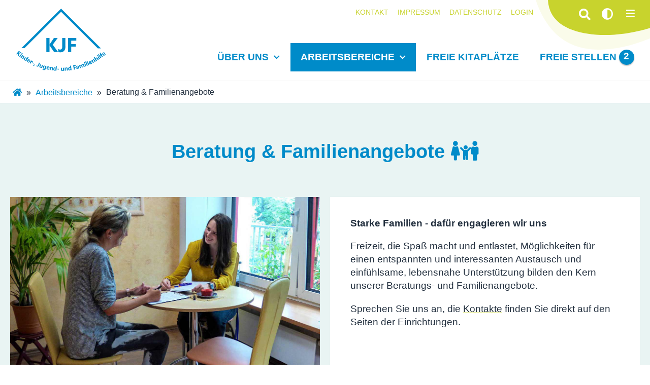

--- FILE ---
content_type: text/html; charset=UTF-8
request_url: https://kjf-online.de/beratung-familienangebote
body_size: 63450
content:
<!DOCTYPE html>
<html lang="de">
<head>
<meta charset="UTF-8">
<title>Beratung &amp; Familienangebote - KJF Chemnitz</title>
<base href="https://kjf-online.de/">
<meta name="robots" content="index,follow">
<meta name="description" content="Starke Familien - dafür engagieren wir uns. Freizeit, die Spaß macht und entlastet, Möglichkeiten für einen entspannten und interessanten Austausch und einfühlsame, lebensnahe Unterstützung bilden den Kern unserer Beratungs- und Familienangebote.">
<meta name="generator" content="Contao Open Source CMS">
<meta name="viewport" content="width=device-width,initial-scale=1.0">
<link rel="stylesheet" href="assets/css/layout.min.css,responsive.min.css,mmenu.css,colorbox.min.css,lea...-3454d40b.css"><script src="assets/js/jquery.min.js,mmenu.polyfills.js,mmenu.js,hammer.min.js,leaflet....-3d1bfede.js"></script><!--<link href="/files/system/fa/css/all.min.css" rel="stylesheet">
<link href='files/system/fonts/LibreBaskerville/libre-baskerville.css' rel='stylesheet' type='text/css'>
<link href='files/system/fonts/segoe-ui/segoe-ui.css' rel='stylesheet' type='text/css'> -->
<link rel="apple-touch-icon" sizes="180x180" href="/files/fav/apple-touch-icon.png">
<link rel="icon" type="image/png" sizes="32x32" href="/files/fav/favicon-32x32.png">
<link rel="icon" type="image/png" sizes="16x16" href="/files/fav/favicon-16x16.png">
<link rel="manifest" href="/files/fav/site.webmanifest">
<link rel="mask-icon" href="/files/fav/safari-pinned-tab.svg" color="#ffffff">
<link rel="shortcut icon" href="/files/fav/favicon.ico">
<meta name="msapplication-TileColor" content="#ffffff">
<meta name="msapplication-config" content="/files/fav/browserconfig.xml">
<meta name="theme-color" content="#ffffff">
<script src="https://cdn.rawgit.com/davidshimjs/qrcodejs/gh-pages/qrcode.min.js"></script>
</head>
<body id="top" itemscope itemtype="http://schema.org/WebPage">
<div id="wrapper">
<header id="header">
<div class="inside">
<!-- indexer::stop -->
<nav class="mod_mmenu" id="mmenu">
<ul class="level_1">
<li class="submenu first"><a href="ueber-uns" title="Über uns" class="submenu first" aria-haspopup="true">Über uns</a>
<ul class="level_2">
<li class="first"><a href="unsere-geschichte" title="Unsere Geschichte" class="first">Unsere Geschichte</a></li>
<li><a href="mitwirken-spenden" title="Mitwirken &amp; Spenden">Mitwirken & Spenden</a></li>
<li><a href="aktuelles" title="Aktuelles">Aktuelles</a></li>
<li><a href="termine" title="Termine">Termine</a></li>
<li class="last"><a href="vorstand" title="Vorstand" class="last">Vorstand</a></li>
</ul>
</li>
<li class="submenu trail"><a href="arbeitsbereiche" title="Arbeitsbereiche" class="submenu trail" aria-haspopup="true">Arbeitsbereiche</a>
<ul class="level_2">
<li class="submenu subpage sibling first"><a href="kitas-horte" title="Kitas &amp; Horte" class="submenu subpage sibling first" aria-haspopup="true">Kitas & Horte</a>
<ul class="level_3">
<li class="first"><a href="kitaessen" title="Kita- und Schulessen – Wir kochen selbst!" class="first">Kita- und Schulessen</a></li>
<li><a href="kita-zeisigwaldfuechse" title="Kinder- und Familienzentrum Zeisigwaldfüchse">Kita Zeisigwaldfüchse</a></li>
<li><a href="kita-b120" title="Kindertageseinrichtung Bernsdorfer Straße 120">Kita Bernsdorfer Straße 120</a></li>
<li><a href="kita-esche" title="Kindertageseinrichtung Naturkinderhaus Esche">Kita Naturkinderhaus Esche</a></li>
<li><a href="kita-rabennest-kieselhausenstrasse" title="Kindertageseinrichtung Rabennest – Haus Kieselhausenstraße">Kita Rabennest Kieselhausenstraße</a></li>
<li><a href="kita-rabennest-weydemeyerstrasse" title="Kindertageseinrichtung Rabennest – Haus Weydemeyerstraße">Kita Rabennest Weydemeyerstraße</a></li>
<li><a href="kita-flemmingstrasse" title="Kindertageseinrichtung Flemmingstraße">Kita Flemmingstraße</a></li>
<li><a href="kita-kindertreffpunkt" title="Kindertageseinrichtung Kindertreffpunkt">Kita Kindertreffpunkt</a></li>
<li><a href="kita-spielhaus-gross-klein" title="Kindertageseinrichtung Spielhaus Groß &amp; Klein">Kita Spielhaus Groß & Klein</a></li>
<li><a href="kita-abenteuerland" title="Kindertageseinrichtung Abenteuerland">Kita Abenteuerland</a></li>
<li><a href="kita-kindergartenmodell" title="Kindertageseinrichtung Erstes Chemnitzer Kindergartenmodell">Kita Kindergartenmodell</a></li>
<li><a href="kita-bunte-kinderwelt" title="Kindertageseinrichtung Bunte Kinderwelt">Kita Bunte Kinderwelt</a></li>
<li><a href="kita-kinderhaus-leonardo" title="Kindertageseinrichtung Kinderhaus Leonardo">Kita Kinderhaus Leonardo</a></li>
<li><a href="kita-flohzirkus" title="Kindertageseinrichtung Flohzirkus">Kita Flohzirkus</a></li>
<li><a href="hort-flohzirkus" title="Hort Flohzirkus">Hort Flohzirkus</a></li>
<li><a href="hort-gablenz" title="Hort der Grundschule Gablenz">Hort Gablenz</a></li>
<li><a href="hort-leonardo" title="Hort der Freien Grundschule Leonardo">Hort Leonardo</a></li>
<li class="last"><a href="vorschulgruppe-leonardo" title="Vorschulgruppe der Freien Grundschule Leonardo" class="last">Vorschulgruppe Leonardo</a></li>
</ul>
</li>
<li class="submenu sibling"><a href="schule-internat" title="Schule &amp; Internat" class="submenu sibling" aria-haspopup="true">Schule & Internat</a>
<ul class="level_3">
<li class="first"><a href="grundschule-leonardo" title="Freie Grundschule Leonardo" class="first">Grundschule Leonardo</a></li>
<li><a href="internat-humboldthohe" title="Internat auf der Humboldthöhe">Internat Humboldthöhe</a></li>
<li><a href="zwischenstopp" title="Kooperationsmodell Zwischenstopp">Zwischenstopp</a></li>
<li class="last"><a href="kitaessen" title="Kita- und Schulessen – Wir kochen selbst!" class="last">Kita- und Schulessen</a></li>
</ul>
</li>
<li class="submenu sibling"><a href="jugendarbeit-schulsozialarbeit" title="Jugendarbeit &amp; Schulsozialarbeit" class="submenu sibling" aria-haspopup="true">Jugendarbeit & Schulsozialarbeit</a>
<ul class="level_3">
<li class="first"><a href="jugendhaus-compact" title="Kinder- und Jugendhaus Compact" class="first">Jugendhaus Compact</a></li>
<li><a href="jugendklub-el-zwo" title="Kinder- und Jugendklub EL ZWO">Jugendklub EL ZWO</a></li>
<li><a href="contact-plus" title="Contact Plus">Contact Plus</a></li>
<li><a href="kreativzentrum" title="Kreativzentrum">Kreativzentrum</a></li>
<li><a href="ssa-annenschule-grundschule" title="Schulsozialarbeit an der Annenschule-Grundschule Chemnitz">SSA Annenschule Grundschule</a></li>
<li><a href="ssa-m-brandt-oberschule" title="Schulsozialarbeit an der Marianne-Brandt-Oberschule">SSA M.-Brandt-Oberschule</a></li>
<li><a href="ssa-e-busch" title="Schulsozialarbeit an der Schule mit dem Förderschwerpunkt Sprache Ernst Busch Chemnitz">SSA Ernst Busch</a></li>
<li><a href="ssa-r-luxemburg-grundschule" title="Schulsozialarbeit an der Rosa-Luxemburg-Grundschule am Brühl">SSA R.-Luxemburg-Grundschule</a></li>
<li><a href="ssa-j-kepler-gymnasium" title="Schulsozialarbeit am Johannes-Kepler-Gymnasium Chemnitz">SSA J.-Kepler-Gymnasium</a></li>
<li><a href="schulclub-j-kepler-gymnasium" title="Schulclub im Johannes-Kepler-Gymnasium Chemnitz">Schulclub J.-Kepler-Gymnasium</a></li>
<li class="last"><a href="integrationsbegleitung" title="Integrationsbegleitung der Annenschule-Grundschule Chemnitz und M.-Brandt-Oberschule Chemnitz" class="last">Integrationsbegleitung</a></li>
</ul>
</li>
<li class="active submenu"><span class="active submenu" aria-haspopup="true">Beratung & Familienangebote</span>
<ul class="level_3">
<li class="first"><a href="familienberatung" title="Familienberatung" class="first">Familienberatung</a></li>
<li><a href="familienrat" title="Familienrat">Familienrat</a></li>
<li><a href="kifaz-zeisigwaldfuechse" title="Familienbildung im Kinder- und Familienzentrum Zeisigwaldfüchse">KiFaZ Zeisigwaldfüchse</a></li>
<li><a href="familientreff-berni" title="Familientreff Berni">Familientreff Berni</a></li>
<li><a href="familientreff-flemmi" title="Familientreff Flemmi">Familientreff Flemmi</a></li>
<li><a href="familientreff-b120" title="Familientreff B120">Familientreff B120</a></li>
<li class="last"><a href="familientreff-liddy" title="Familientreff Liddy" class="last">Familientreff Liddy</a></li>
</ul>
</li>
<li class="submenu sibling"><a href="stationare-hilfen" title="Stationäre Hilfen" class="submenu sibling" aria-haspopup="true">Stationäre Hilfen</a>
<ul class="level_3">
<li class="first"><a href="wg-auguste" title="Wohngruppe Auguste" class="first">WG Auguste</a></li>
<li><a href="wg-humboldthohe" title="Wohngemeinschaft Humboldthöhe">WG Humboldthöhe</a></li>
<li><a href="wg-b129" title="Wohngemeinschaft B129">WG B129</a></li>
<li><a href="wg-b135" title="Familienwohngruppe B135">WG B135</a></li>
<li><a href="wg-hpw" title="Heilpädagogisch orientierte Wohngruppe HPW">WG HPW</a></li>
<li><a href="wg-anna" title="Erlebnispädagogisch orientierte Wohngruppe Anna">WG Anna</a></li>
<li><a href="wochengruppe-be55" title="Familientherapeutisch orientierte Wochengruppe Be55">Wochengruppe Be55</a></li>
<li><a href="jugend-wg-ga3" title="Jugendwohngemeinschaft GA3">Jugend-WG GA3</a></li>
<li><a href="interkulturelle-wg-ga3" title="Interkulturelle Wohngemeinschaft GA3">Interkulturelle WG GA3</a></li>
<li><a href="kleinkindgruppe" title="Kleinkindgruppe Am Stadtpark">Kleinkindgruppe</a></li>
<li><a href="kleinkind-inobhutnahme" title="Kleinkind-Inobhutnahme Am Stadtpark">Kleinkind-Inobhutnahme</a></li>
<li><a href="mutter-vater-kind-wohnen" title="Mutter/Vater-Kind-Wohnen Am Stadtpark">Mutter/Vater-Kind-Wohnen</a></li>
<li><a href="erziehungsstellen" title="Erziehungsstellen">Erziehungsstellen</a></li>
<li class="last"><a href="rueckfuehrungsteam" title="Rückführungsteam des Heimverbundes" class="last">Rückführungsteam</a></li>
</ul>
</li>
<li class="submenu sibling"><a href="ambulante-hilfen" title="Ambulante Hilfen" class="submenu sibling" aria-haspopup="true">Ambulante Hilfen</a>
<ul class="level_3">
<li class="first"><a href="familienberatung" title="Familienberatung" class="first">Familienberatung</a></li>
<li><a href="flexible-hilfen" title="Flexible Hilfen">Flexible Hilfen</a></li>
<li><a href="sozialpaed-familienhilfe" title="Sozialpädagogische Familienhilfe">Sozialpäd. Familienhilfe</a></li>
<li><a href="einzelfallhilfe" title="Einzelfallhilfe">Einzelfallhilfe</a></li>
<li><a href="erziehungsbeistandschaft" title="Erziehungsbeistandschaft">Erziehungsbeistandschaft</a></li>
<li><a href="soziale-gruppenarbeit" title="Soziale Gruppenarbeit">Soziale Gruppenarbeit</a></li>
<li><a href="systemische-familientherapie" title="Systemische Familientherapie">Systemische Familientherapie</a></li>
<li><a href="familienrat" title="Familienrat">Familienrat</a></li>
<li><a href="betreuungsweisung-kompetenztraining" title="Betreuungsweisung &amp; Soziales Kompetenztraining">Betreuungsweisung & Kompetenztraining</a></li>
<li><a href="zwischenstopp" title="Kooperationsmodell Zwischenstopp">Zwischenstopp</a></li>
<li class="last"><a href="flexible-tagesgruppe" title="Flexible Tagesgruppe Wilhelm Wirbelsturm" class="last">Flexible Tagesgruppe</a></li>
</ul>
</li>
<li class="submenu sibling"><a href="erholung-bildung" title="Erholung &amp; Bildung" class="submenu sibling" aria-haspopup="true">Erholung & Bildung</a>
<ul class="level_3">
<li class="first"><a href="schullandheim-chemnitz" title="Schullandheim im Chemnitzer Küchwald" class="first">Schullandheim Chemnitz</a></li>
<li class="last"><a href="feriencamp-wuenschendorf" title="Feriencamp Wünschendorf" class="last">Feriencamp Wünschendorf</a></li>
</ul>
</li>
<li class="submenu sibling last"><a href="projekte-programme" title="Projekte  &amp; Programme" class="submenu sibling last" aria-haspopup="true">Projekte  & Programme</a>
<ul class="level_3">
<li class="first"><a href="huckepack" title="Kooperationsprojekt Huckepack" class="first">Huckepack</a></li>
<li><a href="inklusionsassistenz" title="Inklusionsassistenz am Johannes-Kepler-Gymnasium, der Marianne-Brandt-Oberschule und der Rosa-Luxemburg-Grundschule">Inklusionsassistenz</a></li>
<li><a href="kita-einstieg" title="Bundesprogramm Kita-Einstieg">Kita-Einstieg</a></li>
<li><a href="kinder-staerken" title="KINDER STÄRKEN 2.0 – Maßnahmen für Kinder mit besonderen Lern- und Lebenserschwernissen">Kinder stärken 2.0</a></li>
<li><a href="ernahrungsprogramm" title="EU-Schulprogramm für Obst, Gemüse und Milch">Ernährungsprogramm</a></li>
<li><a href="unterstuetzungs-offensive" title="Unterstützungsoffensive der Stadt Chemnitz">Unterstützungs-Offensive</a></li>
<li class="last"><a href="schatzsuche" title="Eltern-Programm Schatzsuche" class="last">Schatzsuche</a></li>
</ul>
</li>
</ul>
</li>
<li class="nav-action-button special-action"><a href="freie-kitaplaetze" title="Freie Kitaplätze" class="nav-action-button special-action">Freie Kitaplätze</a></li>
<li class="jobs"><a href="freie-stellen" title="Freie Stellen" class="jobs">Freie Stellen <span class="counter-jobs">2</span></a></li>
<li class="navmain-item-hidden"><a href="login" title="Login" class="navmain-item-hidden">Login</a></li>
<li class="navmain-item-hidden"><a href="kontakt" title="Kontakt" class="navmain-item-hidden">Kontakt</a></li>
<li class="navmain-item-hidden"><a href="impressum" title="Impressum" class="navmain-item-hidden">Impressum</a></li>
<li class="navmain-item-hidden last"><a href="datenschutz" title="Datenschutz" class="navmain-item-hidden last">Datenschutz</a></li>
</ul>
</nav>
<!-- indexer::continue -->
<div class="ce_text mobile-nav-container block">
<p><a title="Startseite" href="kinder-jugend-und-familienhilfe-chemnitz"><span class="segoe-bold">KJF</span> <span class="segoe">CHEMNITZ</span></a></p>
<div>
<!-- indexer::stop -->
<nav class="mod_navigation nav-main block">
<a href="beratung-familienangebote#skipNavigation38" class="invisible">Navigation überspringen</a>
<ul class="level_1">
<li class="submenu first"><a href="ueber-uns" title="Über uns" class="submenu first" aria-haspopup="true">Über uns</a>
<ul class="level_2">
<li class="first"><a href="unsere-geschichte" title="Unsere Geschichte" class="first">Unsere Geschichte</a></li>
<li><a href="mitwirken-spenden" title="Mitwirken &amp; Spenden">Mitwirken & Spenden</a></li>
<li><a href="aktuelles" title="Aktuelles">Aktuelles</a></li>
<li><a href="termine" title="Termine">Termine</a></li>
<li class="last"><a href="vorstand" title="Vorstand" class="last">Vorstand</a></li>
</ul>
</li>
<li class="submenu trail"><a href="arbeitsbereiche" title="Arbeitsbereiche" class="submenu trail" aria-haspopup="true">Arbeitsbereiche</a>
<ul class="level_2">
<li class="submenu subpage sibling first"><a href="kitas-horte" title="Kitas &amp; Horte" class="submenu subpage sibling first" aria-haspopup="true">Kitas & Horte</a>
<ul class="level_3">
<li class="first"><a href="kitaessen" title="Kita- und Schulessen – Wir kochen selbst!" class="first">Kita- und Schulessen</a></li>
<li><a href="kita-zeisigwaldfuechse" title="Kinder- und Familienzentrum Zeisigwaldfüchse">Kita Zeisigwaldfüchse</a></li>
<li><a href="kita-b120" title="Kindertageseinrichtung Bernsdorfer Straße 120">Kita Bernsdorfer Straße 120</a></li>
<li><a href="kita-esche" title="Kindertageseinrichtung Naturkinderhaus Esche">Kita Naturkinderhaus Esche</a></li>
<li><a href="kita-rabennest-kieselhausenstrasse" title="Kindertageseinrichtung Rabennest – Haus Kieselhausenstraße">Kita Rabennest Kieselhausenstraße</a></li>
<li><a href="kita-rabennest-weydemeyerstrasse" title="Kindertageseinrichtung Rabennest – Haus Weydemeyerstraße">Kita Rabennest Weydemeyerstraße</a></li>
<li><a href="kita-flemmingstrasse" title="Kindertageseinrichtung Flemmingstraße">Kita Flemmingstraße</a></li>
<li><a href="kita-kindertreffpunkt" title="Kindertageseinrichtung Kindertreffpunkt">Kita Kindertreffpunkt</a></li>
<li><a href="kita-spielhaus-gross-klein" title="Kindertageseinrichtung Spielhaus Groß &amp; Klein">Kita Spielhaus Groß & Klein</a></li>
<li><a href="kita-abenteuerland" title="Kindertageseinrichtung Abenteuerland">Kita Abenteuerland</a></li>
<li><a href="kita-kindergartenmodell" title="Kindertageseinrichtung Erstes Chemnitzer Kindergartenmodell">Kita Kindergartenmodell</a></li>
<li><a href="kita-bunte-kinderwelt" title="Kindertageseinrichtung Bunte Kinderwelt">Kita Bunte Kinderwelt</a></li>
<li><a href="kita-kinderhaus-leonardo" title="Kindertageseinrichtung Kinderhaus Leonardo">Kita Kinderhaus Leonardo</a></li>
<li><a href="kita-flohzirkus" title="Kindertageseinrichtung Flohzirkus">Kita Flohzirkus</a></li>
<li><a href="hort-flohzirkus" title="Hort Flohzirkus">Hort Flohzirkus</a></li>
<li><a href="hort-gablenz" title="Hort der Grundschule Gablenz">Hort Gablenz</a></li>
<li><a href="hort-leonardo" title="Hort der Freien Grundschule Leonardo">Hort Leonardo</a></li>
<li class="last"><a href="vorschulgruppe-leonardo" title="Vorschulgruppe der Freien Grundschule Leonardo" class="last">Vorschulgruppe Leonardo</a></li>
</ul>
</li>
<li class="submenu sibling"><a href="schule-internat" title="Schule &amp; Internat" class="submenu sibling" aria-haspopup="true">Schule & Internat</a>
<ul class="level_3">
<li class="first"><a href="grundschule-leonardo" title="Freie Grundschule Leonardo" class="first">Grundschule Leonardo</a></li>
<li><a href="internat-humboldthohe" title="Internat auf der Humboldthöhe">Internat Humboldthöhe</a></li>
<li><a href="zwischenstopp" title="Kooperationsmodell Zwischenstopp">Zwischenstopp</a></li>
<li class="last"><a href="kitaessen" title="Kita- und Schulessen – Wir kochen selbst!" class="last">Kita- und Schulessen</a></li>
</ul>
</li>
<li class="submenu sibling"><a href="jugendarbeit-schulsozialarbeit" title="Jugendarbeit &amp; Schulsozialarbeit" class="submenu sibling" aria-haspopup="true">Jugendarbeit & Schulsozialarbeit</a>
<ul class="level_3">
<li class="first"><a href="jugendhaus-compact" title="Kinder- und Jugendhaus Compact" class="first">Jugendhaus Compact</a></li>
<li><a href="jugendklub-el-zwo" title="Kinder- und Jugendklub EL ZWO">Jugendklub EL ZWO</a></li>
<li><a href="contact-plus" title="Contact Plus">Contact Plus</a></li>
<li><a href="kreativzentrum" title="Kreativzentrum">Kreativzentrum</a></li>
<li><a href="ssa-annenschule-grundschule" title="Schulsozialarbeit an der Annenschule-Grundschule Chemnitz">SSA Annenschule Grundschule</a></li>
<li><a href="ssa-m-brandt-oberschule" title="Schulsozialarbeit an der Marianne-Brandt-Oberschule">SSA M.-Brandt-Oberschule</a></li>
<li><a href="ssa-e-busch" title="Schulsozialarbeit an der Schule mit dem Förderschwerpunkt Sprache Ernst Busch Chemnitz">SSA Ernst Busch</a></li>
<li><a href="ssa-r-luxemburg-grundschule" title="Schulsozialarbeit an der Rosa-Luxemburg-Grundschule am Brühl">SSA R.-Luxemburg-Grundschule</a></li>
<li><a href="ssa-j-kepler-gymnasium" title="Schulsozialarbeit am Johannes-Kepler-Gymnasium Chemnitz">SSA J.-Kepler-Gymnasium</a></li>
<li><a href="schulclub-j-kepler-gymnasium" title="Schulclub im Johannes-Kepler-Gymnasium Chemnitz">Schulclub J.-Kepler-Gymnasium</a></li>
<li class="last"><a href="integrationsbegleitung" title="Integrationsbegleitung der Annenschule-Grundschule Chemnitz und M.-Brandt-Oberschule Chemnitz" class="last">Integrationsbegleitung</a></li>
</ul>
</li>
<li class="active submenu"><strong class="active submenu" aria-haspopup="true">Beratung & Familienangebote</strong>
<ul class="level_3">
<li class="first"><a href="familienberatung" title="Familienberatung" class="first">Familienberatung</a></li>
<li><a href="familienrat" title="Familienrat">Familienrat</a></li>
<li><a href="kifaz-zeisigwaldfuechse" title="Familienbildung im Kinder- und Familienzentrum Zeisigwaldfüchse">KiFaZ Zeisigwaldfüchse</a></li>
<li><a href="familientreff-berni" title="Familientreff Berni">Familientreff Berni</a></li>
<li><a href="familientreff-flemmi" title="Familientreff Flemmi">Familientreff Flemmi</a></li>
<li><a href="familientreff-b120" title="Familientreff B120">Familientreff B120</a></li>
<li class="last"><a href="familientreff-liddy" title="Familientreff Liddy" class="last">Familientreff Liddy</a></li>
</ul>
</li>
<li class="submenu sibling"><a href="stationare-hilfen" title="Stationäre Hilfen" class="submenu sibling" aria-haspopup="true">Stationäre Hilfen</a>
<ul class="level_3">
<li class="first"><a href="wg-auguste" title="Wohngruppe Auguste" class="first">WG Auguste</a></li>
<li><a href="wg-humboldthohe" title="Wohngemeinschaft Humboldthöhe">WG Humboldthöhe</a></li>
<li><a href="wg-b129" title="Wohngemeinschaft B129">WG B129</a></li>
<li><a href="wg-b135" title="Familienwohngruppe B135">WG B135</a></li>
<li><a href="wg-hpw" title="Heilpädagogisch orientierte Wohngruppe HPW">WG HPW</a></li>
<li><a href="wg-anna" title="Erlebnispädagogisch orientierte Wohngruppe Anna">WG Anna</a></li>
<li><a href="wochengruppe-be55" title="Familientherapeutisch orientierte Wochengruppe Be55">Wochengruppe Be55</a></li>
<li><a href="jugend-wg-ga3" title="Jugendwohngemeinschaft GA3">Jugend-WG GA3</a></li>
<li><a href="interkulturelle-wg-ga3" title="Interkulturelle Wohngemeinschaft GA3">Interkulturelle WG GA3</a></li>
<li><a href="kleinkindgruppe" title="Kleinkindgruppe Am Stadtpark">Kleinkindgruppe</a></li>
<li><a href="kleinkind-inobhutnahme" title="Kleinkind-Inobhutnahme Am Stadtpark">Kleinkind-Inobhutnahme</a></li>
<li><a href="mutter-vater-kind-wohnen" title="Mutter/Vater-Kind-Wohnen Am Stadtpark">Mutter/Vater-Kind-Wohnen</a></li>
<li><a href="erziehungsstellen" title="Erziehungsstellen">Erziehungsstellen</a></li>
<li class="last"><a href="rueckfuehrungsteam" title="Rückführungsteam des Heimverbundes" class="last">Rückführungsteam</a></li>
</ul>
</li>
<li class="submenu sibling"><a href="ambulante-hilfen" title="Ambulante Hilfen" class="submenu sibling" aria-haspopup="true">Ambulante Hilfen</a>
<ul class="level_3">
<li class="first"><a href="familienberatung" title="Familienberatung" class="first">Familienberatung</a></li>
<li><a href="flexible-hilfen" title="Flexible Hilfen">Flexible Hilfen</a></li>
<li><a href="sozialpaed-familienhilfe" title="Sozialpädagogische Familienhilfe">Sozialpäd. Familienhilfe</a></li>
<li><a href="einzelfallhilfe" title="Einzelfallhilfe">Einzelfallhilfe</a></li>
<li><a href="erziehungsbeistandschaft" title="Erziehungsbeistandschaft">Erziehungsbeistandschaft</a></li>
<li><a href="soziale-gruppenarbeit" title="Soziale Gruppenarbeit">Soziale Gruppenarbeit</a></li>
<li><a href="systemische-familientherapie" title="Systemische Familientherapie">Systemische Familientherapie</a></li>
<li><a href="familienrat" title="Familienrat">Familienrat</a></li>
<li><a href="betreuungsweisung-kompetenztraining" title="Betreuungsweisung &amp; Soziales Kompetenztraining">Betreuungsweisung & Kompetenztraining</a></li>
<li><a href="zwischenstopp" title="Kooperationsmodell Zwischenstopp">Zwischenstopp</a></li>
<li class="last"><a href="flexible-tagesgruppe" title="Flexible Tagesgruppe Wilhelm Wirbelsturm" class="last">Flexible Tagesgruppe</a></li>
</ul>
</li>
<li class="submenu sibling"><a href="erholung-bildung" title="Erholung &amp; Bildung" class="submenu sibling" aria-haspopup="true">Erholung & Bildung</a>
<ul class="level_3">
<li class="first"><a href="schullandheim-chemnitz" title="Schullandheim im Chemnitzer Küchwald" class="first">Schullandheim Chemnitz</a></li>
<li class="last"><a href="feriencamp-wuenschendorf" title="Feriencamp Wünschendorf" class="last">Feriencamp Wünschendorf</a></li>
</ul>
</li>
<li class="submenu sibling last"><a href="projekte-programme" title="Projekte  &amp; Programme" class="submenu sibling last" aria-haspopup="true">Projekte  & Programme</a>
<ul class="level_3">
<li class="first"><a href="huckepack" title="Kooperationsprojekt Huckepack" class="first">Huckepack</a></li>
<li><a href="inklusionsassistenz" title="Inklusionsassistenz am Johannes-Kepler-Gymnasium, der Marianne-Brandt-Oberschule und der Rosa-Luxemburg-Grundschule">Inklusionsassistenz</a></li>
<li><a href="kita-einstieg" title="Bundesprogramm Kita-Einstieg">Kita-Einstieg</a></li>
<li><a href="kinder-staerken" title="KINDER STÄRKEN 2.0 – Maßnahmen für Kinder mit besonderen Lern- und Lebenserschwernissen">Kinder stärken 2.0</a></li>
<li><a href="ernahrungsprogramm" title="EU-Schulprogramm für Obst, Gemüse und Milch">Ernährungsprogramm</a></li>
<li><a href="unterstuetzungs-offensive" title="Unterstützungsoffensive der Stadt Chemnitz">Unterstützungs-Offensive</a></li>
<li class="last"><a href="schatzsuche" title="Eltern-Programm Schatzsuche" class="last">Schatzsuche</a></li>
</ul>
</li>
</ul>
</li>
<li class="nav-action-button special-action"><a href="freie-kitaplaetze" title="Freie Kitaplätze" class="nav-action-button special-action">Freie Kitaplätze</a></li>
<li class="jobs"><a href="freie-stellen" title="Freie Stellen" class="jobs">Freie Stellen <span class="counter-jobs">2</span></a></li>
<li class="navmain-item-hidden"><a href="login" title="Login" class="navmain-item-hidden">Login</a></li>
<li class="navmain-item-hidden"><a href="kontakt" title="Kontakt" class="navmain-item-hidden">Kontakt</a></li>
<li class="navmain-item-hidden"><a href="impressum" title="Impressum" class="navmain-item-hidden">Impressum</a></li>
<li class="navmain-item-hidden last"><a href="datenschutz" title="Datenschutz" class="navmain-item-hidden last">Datenschutz</a></li>
</ul>
<span id="skipNavigation38" class="invisible"></span>
</nav>
<!-- indexer::continue -->
<div class="accessibility-container">
<!-- indexer::stop -->
<div class="mod_search kjf_search block">
<form action="suche" method="get">
<div class="formbody">
<div class="widget widget-text">
<label for="ctrl_keywords_6" class="invisible">Suchbegriffe</label>
<input type="search" name="keywords" id="ctrl_keywords_6" class="text" value="">
</div>
<div class="widget widget-submit">
<button type="submit" id="ctrl_submit_6" class="submit">Suchen</button>
</div>
</div>
</form>
</div>
<!-- indexer::continue -->
<button class="accessibility_contrast" title="Kontrast erhöhen">
<i class="fas fa-adjust"></i>
</button>
<a class="mobile-menu-button" title="Navigation öffnen" href="#mmenu">
<i class="fas fa-bars"></i>
</a>
</div></div>
</div>
<div class="accent-top"></div>
<div class="ce_text block" id="logo-kjf">
<p><a title="Neue Seite - Kinder-, Jugend- und Familienhilfe Chemnitz e.V." href="kinder-jugend-und-familienhilfe-chemnitz"><svg version="1.1" id="Ebene_1" xmlns="http://www.w3.org/2000/svg" xmlns:xlink="http://www.w3.org/1999/xlink" x="0px" y="0px"
viewBox="0 0 405.4 284.2" style="enable-background:new 0 0 405.4 284.2;" xml:space="preserve">
<g>
<g>
<path class="st0" d="M190,198.3h-18.3L153,170.4c-0.4-0.5-0.9-1.7-1.7-3.5h-0.2v31.4h-14.5v-64.2h14.5v30.3h0.2
c0.4-0.8,1-2,1.8-3.6l17.7-26.8H188l-22.4,30.6L190,198.3z"/>
<path class="st0" d="M223.2,172.8c0,8.6-2,15.2-6,19.7c-4,4.6-9.8,6.8-17.3,6.8c-3.4,0-6.5-0.6-9.4-1.7V184
c2.5,1.9,5.3,2.8,8.3,2.8c6.6,0,9.9-4.9,9.9-14.7V134h14.4v38.8H223.2z"/>
<path class="st0" d="M272.1,145.9h-22.6v15.8h20.8v11.7h-20.8v24.9H235v-64.2h37.1V145.9z"/>
</g>
<g>
<polygon class="st0" points="384.4,181.1 203.3,0 23.3,180.1 37.7,180.1 203.3,14.4 370,181.1 		"/>
</g>
<g>
<path class="st0" d="M12.5,217.7l-4.3-3.6l1.1-10.2c0-0.2,0.1-0.6,0.3-1.2H9.5L3.4,210L0,207.2l12.6-15L16,195l-6,7.1h0.1
c0.2-0.1,0.6-0.3,1.1-0.5l9.4-2.8l4,3.4L13.4,205L12.5,217.7z"/>
<path class="st0" d="M16.9,220.9l-3.4-2.6l8.6-11.1l3.4,2.6L16.9,220.9z M25.1,206.8c-0.6-0.4-0.9-1-1-1.6s0-1.2,0.4-1.7
s0.9-0.8,1.5-0.8s1.2,0.2,1.8,0.6c0.6,0.5,0.9,1,1,1.6s0,1.2-0.4,1.7s-0.9,0.8-1.5,0.9C26.3,207.4,25.7,207.2,25.1,206.8z"/>
<path class="st0" d="M30.6,230.8l-3.5-2.5l4.5-6.3c1.3-1.8,1.3-3.1,0-4c-0.6-0.4-1.3-0.6-2-0.4c-0.7,0.2-1.3,0.6-1.9,1.4l-4.6,6.5
l-3.5-2.5l8.1-11.4l3.5,2.5l-1.3,1.8l0,0c1.8-0.8,3.5-0.6,5.1,0.5c2.5,1.8,2.7,4.3,0.4,7.4L30.6,230.8z"/>
<path class="st0" d="M44.9,240l-3.7-2.3l1-1.6l0,0c-1.6,0.8-3.3,0.6-4.9-0.4c-1.5-0.9-2.3-2.2-2.6-3.8c-0.2-1.6,0.2-3.4,1.4-5.2
c1.2-2,2.7-3.2,4.5-3.8c1.7-0.6,3.4-0.3,5,0.7c1.5,1,2.2,2.2,2.2,3.7l0,0l4.4-7l3.7,2.3L44.9,240z M44.9,232l0.6-0.9
c0.5-0.8,0.7-1.6,0.5-2.3c-0.1-0.8-0.5-1.4-1.3-1.9s-1.6-0.6-2.5-0.2c-0.9,0.3-1.6,1.1-2.3,2.2c-0.7,1-0.9,2-0.9,2.8
c0.1,0.8,0.5,1.5,1.3,2c0.7,0.5,1.5,0.6,2.4,0.3C43.6,233.6,44.3,232.9,44.9,232z"/>
<path class="st0" d="M61.7,242.9l-8-4.5c-0.9,1.8-0.2,3.4,1.9,4.5c1.3,0.8,2.7,1.1,4.1,1l-1.5,2.7c-1.5,0-3.1-0.5-4.9-1.6
c-2-1.1-3.2-2.5-3.7-4.2s-0.2-3.5,0.9-5.5c1.1-2,2.6-3.3,4.5-3.8c1.8-0.5,3.6-0.3,5.3,0.7c1.8,1,2.9,2.3,3.2,3.9
c0.4,1.6,0.1,3.3-1,5.1L61.7,242.9z M59.5,238.6c1-1.7,0.8-3-0.7-3.8c-0.6-0.3-1.3-0.4-2-0.1c-0.7,0.3-1.3,0.7-1.9,1.4L59.5,238.6
z"/>
<path class="st0" d="M73.7,244c-0.3-0.5-0.8-0.9-1.4-1.2c-0.8-0.4-1.6-0.4-2.4-0.1c-0.8,0.4-1.4,1.1-2,2.1l-3,6l-3.9-2l6.3-12.5
l3.9,2l-1.2,2.3l0,0c1.5-1.4,3-1.7,4.6-0.9c0.4,0.2,0.7,0.4,0.9,0.6L73.7,244z"/>
<path class="st0" d="M78.8,251l-6.8-3.2l1.3-2.7l6.8,3.2L78.8,251z"/>
<path class="st0" d="M84.4,256.2l-4.6,5.6l-3.1-1.3l4-5.8L84.4,256.2z"/>
<path class="st0" d="M103.4,258.9c-0.9,2.5-2.2,4.1-3.8,5c-1.6,0.9-3.5,0.9-5.7,0.1c-1-0.4-1.8-0.9-2.5-1.5l1.4-3.9
c0.5,0.8,1.2,1.4,2.1,1.7c1.9,0.7,3.4-0.4,4.4-3.2l4-10.9l4.1,1.5L103.4,258.9z"/>
<path class="st0" d="M116.8,271.5l-4.1-1.3l0.6-2h-0.1c-1.5,1.3-3.1,1.6-4.8,1.1c-3.1-1-4.1-3.3-2.9-7.1l2.5-8.1l4.1,1.3l-2.4,7.7
c-0.6,1.9-0.1,3.1,1.3,3.5c0.7,0.2,1.4,0.2,2-0.2c0.6-0.4,1.1-1,1.3-1.9l2.4-7.6l4.1,1.3L116.8,271.5z"/>
<path class="st0" d="M133.9,274.3c-0.6,2.5-1.9,4.3-3.7,5.3s-4.1,1.2-6.9,0.4c-1.8-0.5-3.2-1.1-4.1-1.9l0.9-3.5
c1.2,1.2,2.5,1.9,3.9,2.3s2.6,0.3,3.6-0.3c1-0.5,1.6-1.5,1.9-2.7l0.3-1.1h-0.1c-1.3,1.3-2.9,1.7-4.8,1.2c-1.7-0.4-2.9-1.4-3.7-2.9
c-0.7-1.5-0.8-3.2-0.3-5.3c0.6-2.3,1.6-4,3.1-5c1.5-1.1,3.1-1.4,5-0.9c1.7,0.4,2.7,1.4,3.2,2.9h0.1l0.4-1.6l4.2,1.1L133.9,274.3z
M131.1,268.3l0.3-1.1c0.2-0.9,0.2-1.7-0.2-2.4c-0.4-0.7-0.9-1.2-1.7-1.4c-0.9-0.2-1.7-0.1-2.5,0.5c-0.7,0.6-1.2,1.5-1.6,2.9
c-0.3,1.1-0.3,2.1,0.1,2.9c0.3,0.8,0.9,1.3,1.8,1.5c0.9,0.2,1.7,0.1,2.4-0.5C130.3,270.2,130.8,269.4,131.1,268.3z"/>
<path class="st0" d="M150.4,273.4l-9-1.8c-0.3,2,0.8,3.3,3.2,3.7c1.5,0.3,2.9,0.2,4.2-0.3l-0.6,3.1c-1.4,0.4-3.1,0.4-5.2,0
c-2.2-0.4-3.8-1.4-4.8-2.9s-1.2-3.3-0.8-5.5c0.5-2.3,1.5-4,3.1-5c1.6-1.1,3.4-1.4,5.3-1c2,0.4,3.4,1.3,4.3,2.7
c0.9,1.4,1.1,3.1,0.7,5.2L150.4,273.4z M147,270c0.4-2-0.2-3.1-1.8-3.4c-0.7-0.1-1.3,0-1.9,0.5c-0.6,0.5-1.1,1.1-1.3,1.9L147,270z
"/>
<path class="st0" d="M165,281.5l-4.3-0.6l1.1-7.7c0.3-2.1-0.3-3.3-1.8-3.6c-0.7-0.1-1.4,0.1-2,0.6s-0.9,1.2-1,2.1l-1.2,7.9
l-4.3-0.6l2.1-13.9l4.3,0.6l-0.3,2.2h0.1c1.3-1.5,2.9-2.2,4.8-1.9c3.1,0.5,4.3,2.6,3.8,6.4L165,281.5z"/>
<path class="st0" d="M182,283.2l-4.3-0.4l0.2-1.9h-0.1c-1.1,1.4-2.6,2-4.5,1.9c-1.7-0.2-3.1-0.9-4-2.2c-0.9-1.3-1.3-3.1-1.1-5.3
c0.2-2.3,1-4.1,2.3-5.4s2.9-1.8,4.8-1.7c1.8,0.2,3,0.9,3.6,2.3h0.1l0.8-8.3l4.3,0.4L182,283.2z M178.4,276l0.1-1
c0.1-0.9-0.1-1.7-0.6-2.3c-0.5-0.6-1.1-1-2-1.1c-1-0.1-1.7,0.2-2.3,0.9c-0.6,0.7-1,1.7-1.1,3c-0.1,1.2,0.1,2.2,0.5,2.9
c0.5,0.7,1.1,1.1,2.1,1.2c0.9,0.1,1.6-0.2,2.2-0.9C177.9,278,178.3,277.1,178.4,276z"/>
<path class="st0" d="M193.3,277.7l-7.5-0.4l0.1-3l7.5,0.4L193.3,277.7z"/>
<path class="st0" d="M217,283.7l-4.3,0.1v-2.1h-0.1c-1,1.7-2.4,2.5-4.2,2.6c-3.2,0.1-4.9-1.9-5-5.8l-0.2-8.5l4.3-0.1l0.2,8.1
c0,2,0.8,3,2.4,2.9c0.8,0,1.4-0.3,1.8-0.9c0.5-0.6,0.7-1.3,0.7-2.2l-0.2-8l4.3-0.1L217,283.7z"/>
<path class="st0" d="M234,282.5l-4.3,0.3l-0.6-7.8c-0.2-2.2-1-3.2-2.6-3.1c-0.7,0.1-1.3,0.4-1.8,1s-0.6,1.4-0.6,2.2l0.6,8
l-4.3,0.3l-1-14l4.3-0.3l0.2,2.2h0.1c0.9-1.8,2.3-2.7,4.3-2.9c3.1-0.2,4.8,1.6,5.1,5.4L234,282.5z"/>
<path class="st0" d="M250.9,280.4l-4.3,0.6l-0.2-1.9h-0.1c-0.8,1.6-2.1,2.6-4,2.8c-1.7,0.2-3.2-0.2-4.4-1.3
c-1.2-1.1-2-2.7-2.3-4.9c-0.3-2.3,0-4.2,1-5.7s2.4-2.4,4.3-2.7c1.8-0.2,3.1,0.2,4,1.4h0.1l-1.1-8.3l4.3-0.6L250.9,280.4z
M245.9,274.2l-0.1-1c-0.1-0.9-0.5-1.6-1.1-2.1s-1.3-0.7-2.2-0.6s-1.6,0.6-2.1,1.4c-0.4,0.8-0.6,1.9-0.4,3.2
c0.2,1.2,0.5,2.1,1.1,2.7s1.4,0.8,2.3,0.7c0.9-0.1,1.5-0.6,2-1.3C245.8,276.3,246,275.3,245.9,274.2z"/>
<path class="st0" d="M269.8,260.5l-6.8,1.4l1,4.7l6.2-1.3l0.7,3.5l-6.2,1.3l1.5,7.5l-4.3,0.9l-4-19.2L269,257L269.8,260.5z"/>
<path class="st0" d="M286,272.9l-4,1l-0.5-1.9h-0.1c-0.5,1.8-1.7,2.9-3.5,3.3c-1.3,0.3-2.4,0.2-3.4-0.3s-1.6-1.5-1.9-2.7
c-0.7-2.6,0.5-4.5,3.5-5.7l3.6-1.4c-0.4-1.5-1.4-2-3-1.6s-3,1.3-4.2,2.6l-0.8-3.2c0.5-0.4,1.2-0.9,2.2-1.4s1.8-0.8,2.7-1
c3.9-1,6.3,0.5,7.3,4.3L286,272.9z M280.7,268.4l-0.2-0.9l-2.4,0.9c-1.3,0.5-1.8,1.3-1.6,2.4c0.1,0.5,0.4,0.8,0.8,1
s0.9,0.3,1.5,0.1c0.8-0.2,1.4-0.6,1.7-1.3C280.8,269.9,280.9,269.2,280.7,268.4z"/>
<path class="st0" d="M310.5,265.2l-4.1,1.3l-2.5-7.6c-0.6-1.9-1.7-2.7-3.1-2.2c-0.7,0.2-1.1,0.7-1.4,1.4c-0.2,0.7-0.2,1.5,0.1,2.4
l2.4,7.5l-4.1,1.3l-2.5-7.7c-0.6-1.9-1.6-2.6-3-2.1c-0.7,0.2-1.2,0.7-1.4,1.4c-0.2,0.7-0.2,1.5,0.1,2.5l2.4,7.4l-4.1,1.3
l-4.3-13.3l4.1-1.3l0.7,2.1h0.1c0.2-0.8,0.6-1.6,1.2-2.3c0.6-0.7,1.4-1.2,2.3-1.5c1.9-0.6,3.4-0.2,4.7,1.2c0.5-2,1.7-3.3,3.7-3.9
c2.9-0.9,4.9,0.4,6.1,3.9L310.5,265.2z"/>
<path class="st0" d="M309.8,247.9c-0.7,0.3-1.3,0.3-1.9,0c-0.6-0.2-1-0.6-1.2-1.2c-0.2-0.6-0.2-1.2,0.1-1.7c0.3-0.6,0.8-1,1.5-1.2
c0.7-0.3,1.3-0.3,1.9-0.1s1,0.6,1.2,1.2c0.2,0.6,0.2,1.2-0.1,1.8C310.9,247.3,310.4,247.7,309.8,247.9z M317.6,262.3l-4,1.6
l-5-13.1l4-1.6L317.6,262.3z"/>
<path class="st0" d="M324.5,259.5l-4,1.7l-7.9-19.2l4-1.7L324.5,259.5z"/>
<path class="st0" d="M322.9,242.5c-0.7,0.3-1.3,0.3-1.9,0.1s-1-0.6-1.3-1.2c-0.3-0.6-0.3-1.2,0-1.7c0.3-0.6,0.7-1,1.4-1.3
c0.7-0.3,1.3-0.4,1.9-0.2s1,0.6,1.3,1.2c0.3,0.6,0.3,1.2,0,1.8C324,241.8,323.5,242.2,322.9,242.5z M331.4,256.5l-4,1.8l-5.7-12.8
l4-1.8L331.4,256.5z"/>
<path class="st0" d="M343.2,244.4l-8.2,4c1,1.8,2.6,2.1,4.8,1.1c1.4-0.7,2.4-1.6,3.2-2.8l1.4,2.8c-0.9,1.2-2.2,2.2-4.1,3.1
c-2,1-3.9,1.2-5.6,0.6c-1.7-0.6-3-1.9-4-3.9c-1-2.1-1.2-4-0.6-5.9c0.6-1.8,1.8-3.2,3.6-4c1.8-0.9,3.5-1,5.1-0.4
c1.5,0.6,2.8,1.8,3.7,3.7L343.2,244.4z M338.4,243.8c-0.9-1.8-2-2.3-3.5-1.6c-0.6,0.3-1,0.8-1.2,1.6c-0.2,0.7-0.2,1.5,0.1,2.3
L338.4,243.8z"/>
<path class="st0" d="M359.7,241.9L356,244l-3.8-6.8c-1.1-1.9-2.3-2.5-3.6-1.7c-0.7,0.4-1.1,0.9-1.2,1.6c-0.1,0.7,0,1.5,0.4,2.3
l3.9,7l-3.8,2.1l-6.8-12.3l3.8-2.1l1.1,1.9l0,0c0.1-2,1-3.5,2.7-4.4c2.7-1.5,5-0.6,6.9,2.8L359.7,241.9z"/>
<path class="st0" d="M373.9,233.1l-3.6,2.3l-4.2-6.7c-1.1-1.7-2.3-2.2-3.5-1.4c-0.6,0.4-1,1-1.1,1.7s0.1,1.5,0.6,2.2l4.2,6.8
l-3.7,2.3l-11-17.6l3.7-2.3l4.7,7.5l0,0c0-1.9,0.8-3.4,2.4-4.3c2.7-1.7,5-0.9,7.1,2.3L373.9,233.1z"/>
<path class="st0" d="M369.2,216.7c-0.6,0.4-1.2,0.6-1.8,0.5c-0.6-0.1-1.1-0.4-1.5-0.9s-0.5-1.1-0.3-1.7c0.2-0.6,0.5-1.1,1.1-1.5
s1.2-0.6,1.8-0.5s1.1,0.4,1.5,0.9s0.5,1.1,0.3,1.7C370.2,215.8,369.8,216.3,369.2,216.7z M380.1,228.9l-3.6,2.4l-7.9-11.6l3.6-2.4
L380.1,228.9z"/>
<path class="st0" d="M386.2,224.5l-3.5,2.5l-12.1-16.8l3.5-2.5L386.2,224.5z"/>
<path class="st0" d="M385.5,203.2c-0.6,0.2-1.1,0.4-1.5,0.7c-1.1,0.8-1.2,1.9-0.3,3.1l0.9,1.2l2.5-1.9l1.9,2.5l-2.5,1.9l6.6,8.6
l-3.4,2.6l-6.6-8.6l-1.9,1.4l-1.9-2.5l1.9-1.4l-1.1-1.4c-1-1.3-1.3-2.6-1.1-4c0.2-1.4,1.1-2.7,2.5-3.7c0.7-0.5,1.3-0.9,1.9-1.1
L385.5,203.2z"/>
<path class="st0" d="M403.1,203.8l-7,5.8c1.4,1.5,3,1.4,4.9-0.1c1.2-1,2-2.1,2.4-3.4l2,2.4c-0.6,1.4-1.6,2.7-3.2,4
c-1.7,1.4-3.5,2.1-5.3,1.9c-1.8-0.2-3.4-1.1-4.8-2.8c-1.5-1.8-2.1-3.6-2-5.5c0.2-1.9,1-3.5,2.5-4.8c1.6-1.3,3.2-1.9,4.8-1.6
c1.6,0.2,3.1,1.1,4.4,2.7L403.1,203.8z M398.3,204.3c-1.3-1.5-2.5-1.8-3.8-0.8c-0.5,0.4-0.8,1-0.8,1.8s0.2,1.5,0.7,2.2
L398.3,204.3z"/>
</g>
</g>
</svg>
</a></p>
</div>
<div class="accessibility-container">
<!-- indexer::stop -->
<nav class="mod_customnav nav-sub block">
<a href="beratung-familienangebote#skipNavigation9" class="invisible">Navigation überspringen</a>
<ul class="level_1">
<li class="navmain-item-hidden first"><a href="kontakt" title="Kontakt" class="navmain-item-hidden first">Kontakt</a></li>
<li class="navmain-item-hidden"><a href="impressum" title="Impressum" class="navmain-item-hidden">Impressum</a></li>
<li class="navmain-item-hidden"><a href="datenschutz" title="Datenschutz" class="navmain-item-hidden">Datenschutz</a></li>
<li class="navmain-item-hidden last"><a href="login" title="Login" class="navmain-item-hidden last">Login</a></li>
</ul>
<span id="skipNavigation9" class="invisible"></span>
</nav>
<!-- indexer::continue -->
<!-- indexer::stop -->
<div class="mod_search kjf_search block">
<form action="suche" method="get">
<div class="formbody">
<div class="widget widget-text">
<label for="ctrl_keywords_6" class="invisible">Suchbegriffe</label>
<input type="search" name="keywords" id="ctrl_keywords_6" class="text" value="">
</div>
<div class="widget widget-submit">
<button type="submit" id="ctrl_submit_6" class="submit">Suchen</button>
</div>
</div>
</form>
</div>
<!-- indexer::continue -->
<button class="accessibility_contrast" title="Kontrast erhöhen">
<i class="fas fa-adjust"></i>
</button>
<a class="mobile-menu-button" title="Navigation öffnen" href="#mmenu">
<i class="fas fa-bars"></i>
</a>
</div>
<!-- indexer::stop -->
<nav class="mod_navigation nav-main block">
<a href="beratung-familienangebote#skipNavigation1" class="invisible">Navigation überspringen</a>
<ul class="level_1">
<li class="submenu first"><a href="ueber-uns" title="Über uns" class="submenu first" aria-haspopup="true">Über uns</a>
<ul class="level_2">
<li class="first"><a href="unsere-geschichte" title="Unsere Geschichte" class="first">Unsere Geschichte</a></li>
<li><a href="mitwirken-spenden" title="Mitwirken &amp; Spenden">Mitwirken & Spenden</a></li>
<li><a href="aktuelles" title="Aktuelles">Aktuelles</a></li>
<li><a href="termine" title="Termine">Termine</a></li>
<li class="last"><a href="vorstand" title="Vorstand" class="last">Vorstand</a></li>
</ul>
</li>
<li class="submenu trail"><a href="arbeitsbereiche" title="Arbeitsbereiche" class="submenu trail" aria-haspopup="true">Arbeitsbereiche</a>
<ul class="level_2">
<li class="submenu subpage sibling first"><a href="kitas-horte" title="Kitas &amp; Horte" class="submenu subpage sibling first" aria-haspopup="true">Kitas & Horte</a>
<ul class="level_3">
<li class="first"><a href="kitaessen" title="Kita- und Schulessen – Wir kochen selbst!" class="first">Kita- und Schulessen</a></li>
<li><a href="kita-zeisigwaldfuechse" title="Kinder- und Familienzentrum Zeisigwaldfüchse">Kita Zeisigwaldfüchse</a></li>
<li><a href="kita-b120" title="Kindertageseinrichtung Bernsdorfer Straße 120">Kita Bernsdorfer Straße 120</a></li>
<li><a href="kita-esche" title="Kindertageseinrichtung Naturkinderhaus Esche">Kita Naturkinderhaus Esche</a></li>
<li><a href="kita-rabennest-kieselhausenstrasse" title="Kindertageseinrichtung Rabennest – Haus Kieselhausenstraße">Kita Rabennest Kieselhausenstraße</a></li>
<li><a href="kita-rabennest-weydemeyerstrasse" title="Kindertageseinrichtung Rabennest – Haus Weydemeyerstraße">Kita Rabennest Weydemeyerstraße</a></li>
<li><a href="kita-flemmingstrasse" title="Kindertageseinrichtung Flemmingstraße">Kita Flemmingstraße</a></li>
<li><a href="kita-kindertreffpunkt" title="Kindertageseinrichtung Kindertreffpunkt">Kita Kindertreffpunkt</a></li>
<li><a href="kita-spielhaus-gross-klein" title="Kindertageseinrichtung Spielhaus Groß &amp; Klein">Kita Spielhaus Groß & Klein</a></li>
<li><a href="kita-abenteuerland" title="Kindertageseinrichtung Abenteuerland">Kita Abenteuerland</a></li>
<li><a href="kita-kindergartenmodell" title="Kindertageseinrichtung Erstes Chemnitzer Kindergartenmodell">Kita Kindergartenmodell</a></li>
<li><a href="kita-bunte-kinderwelt" title="Kindertageseinrichtung Bunte Kinderwelt">Kita Bunte Kinderwelt</a></li>
<li><a href="kita-kinderhaus-leonardo" title="Kindertageseinrichtung Kinderhaus Leonardo">Kita Kinderhaus Leonardo</a></li>
<li><a href="kita-flohzirkus" title="Kindertageseinrichtung Flohzirkus">Kita Flohzirkus</a></li>
<li><a href="hort-flohzirkus" title="Hort Flohzirkus">Hort Flohzirkus</a></li>
<li><a href="hort-gablenz" title="Hort der Grundschule Gablenz">Hort Gablenz</a></li>
<li><a href="hort-leonardo" title="Hort der Freien Grundschule Leonardo">Hort Leonardo</a></li>
<li class="last"><a href="vorschulgruppe-leonardo" title="Vorschulgruppe der Freien Grundschule Leonardo" class="last">Vorschulgruppe Leonardo</a></li>
</ul>
</li>
<li class="submenu sibling"><a href="schule-internat" title="Schule &amp; Internat" class="submenu sibling" aria-haspopup="true">Schule & Internat</a>
<ul class="level_3">
<li class="first"><a href="grundschule-leonardo" title="Freie Grundschule Leonardo" class="first">Grundschule Leonardo</a></li>
<li><a href="internat-humboldthohe" title="Internat auf der Humboldthöhe">Internat Humboldthöhe</a></li>
<li><a href="zwischenstopp" title="Kooperationsmodell Zwischenstopp">Zwischenstopp</a></li>
<li class="last"><a href="kitaessen" title="Kita- und Schulessen – Wir kochen selbst!" class="last">Kita- und Schulessen</a></li>
</ul>
</li>
<li class="submenu sibling"><a href="jugendarbeit-schulsozialarbeit" title="Jugendarbeit &amp; Schulsozialarbeit" class="submenu sibling" aria-haspopup="true">Jugendarbeit & Schulsozialarbeit</a>
<ul class="level_3">
<li class="first"><a href="jugendhaus-compact" title="Kinder- und Jugendhaus Compact" class="first">Jugendhaus Compact</a></li>
<li><a href="jugendklub-el-zwo" title="Kinder- und Jugendklub EL ZWO">Jugendklub EL ZWO</a></li>
<li><a href="contact-plus" title="Contact Plus">Contact Plus</a></li>
<li><a href="kreativzentrum" title="Kreativzentrum">Kreativzentrum</a></li>
<li><a href="ssa-annenschule-grundschule" title="Schulsozialarbeit an der Annenschule-Grundschule Chemnitz">SSA Annenschule Grundschule</a></li>
<li><a href="ssa-m-brandt-oberschule" title="Schulsozialarbeit an der Marianne-Brandt-Oberschule">SSA M.-Brandt-Oberschule</a></li>
<li><a href="ssa-e-busch" title="Schulsozialarbeit an der Schule mit dem Förderschwerpunkt Sprache Ernst Busch Chemnitz">SSA Ernst Busch</a></li>
<li><a href="ssa-r-luxemburg-grundschule" title="Schulsozialarbeit an der Rosa-Luxemburg-Grundschule am Brühl">SSA R.-Luxemburg-Grundschule</a></li>
<li><a href="ssa-j-kepler-gymnasium" title="Schulsozialarbeit am Johannes-Kepler-Gymnasium Chemnitz">SSA J.-Kepler-Gymnasium</a></li>
<li><a href="schulclub-j-kepler-gymnasium" title="Schulclub im Johannes-Kepler-Gymnasium Chemnitz">Schulclub J.-Kepler-Gymnasium</a></li>
<li class="last"><a href="integrationsbegleitung" title="Integrationsbegleitung der Annenschule-Grundschule Chemnitz und M.-Brandt-Oberschule Chemnitz" class="last">Integrationsbegleitung</a></li>
</ul>
</li>
<li class="active submenu"><strong class="active submenu" aria-haspopup="true">Beratung & Familienangebote</strong>
<ul class="level_3">
<li class="first"><a href="familienberatung" title="Familienberatung" class="first">Familienberatung</a></li>
<li><a href="familienrat" title="Familienrat">Familienrat</a></li>
<li><a href="kifaz-zeisigwaldfuechse" title="Familienbildung im Kinder- und Familienzentrum Zeisigwaldfüchse">KiFaZ Zeisigwaldfüchse</a></li>
<li><a href="familientreff-berni" title="Familientreff Berni">Familientreff Berni</a></li>
<li><a href="familientreff-flemmi" title="Familientreff Flemmi">Familientreff Flemmi</a></li>
<li><a href="familientreff-b120" title="Familientreff B120">Familientreff B120</a></li>
<li class="last"><a href="familientreff-liddy" title="Familientreff Liddy" class="last">Familientreff Liddy</a></li>
</ul>
</li>
<li class="submenu sibling"><a href="stationare-hilfen" title="Stationäre Hilfen" class="submenu sibling" aria-haspopup="true">Stationäre Hilfen</a>
<ul class="level_3">
<li class="first"><a href="wg-auguste" title="Wohngruppe Auguste" class="first">WG Auguste</a></li>
<li><a href="wg-humboldthohe" title="Wohngemeinschaft Humboldthöhe">WG Humboldthöhe</a></li>
<li><a href="wg-b129" title="Wohngemeinschaft B129">WG B129</a></li>
<li><a href="wg-b135" title="Familienwohngruppe B135">WG B135</a></li>
<li><a href="wg-hpw" title="Heilpädagogisch orientierte Wohngruppe HPW">WG HPW</a></li>
<li><a href="wg-anna" title="Erlebnispädagogisch orientierte Wohngruppe Anna">WG Anna</a></li>
<li><a href="wochengruppe-be55" title="Familientherapeutisch orientierte Wochengruppe Be55">Wochengruppe Be55</a></li>
<li><a href="jugend-wg-ga3" title="Jugendwohngemeinschaft GA3">Jugend-WG GA3</a></li>
<li><a href="interkulturelle-wg-ga3" title="Interkulturelle Wohngemeinschaft GA3">Interkulturelle WG GA3</a></li>
<li><a href="kleinkindgruppe" title="Kleinkindgruppe Am Stadtpark">Kleinkindgruppe</a></li>
<li><a href="kleinkind-inobhutnahme" title="Kleinkind-Inobhutnahme Am Stadtpark">Kleinkind-Inobhutnahme</a></li>
<li><a href="mutter-vater-kind-wohnen" title="Mutter/Vater-Kind-Wohnen Am Stadtpark">Mutter/Vater-Kind-Wohnen</a></li>
<li><a href="erziehungsstellen" title="Erziehungsstellen">Erziehungsstellen</a></li>
<li class="last"><a href="rueckfuehrungsteam" title="Rückführungsteam des Heimverbundes" class="last">Rückführungsteam</a></li>
</ul>
</li>
<li class="submenu sibling"><a href="ambulante-hilfen" title="Ambulante Hilfen" class="submenu sibling" aria-haspopup="true">Ambulante Hilfen</a>
<ul class="level_3">
<li class="first"><a href="familienberatung" title="Familienberatung" class="first">Familienberatung</a></li>
<li><a href="flexible-hilfen" title="Flexible Hilfen">Flexible Hilfen</a></li>
<li><a href="sozialpaed-familienhilfe" title="Sozialpädagogische Familienhilfe">Sozialpäd. Familienhilfe</a></li>
<li><a href="einzelfallhilfe" title="Einzelfallhilfe">Einzelfallhilfe</a></li>
<li><a href="erziehungsbeistandschaft" title="Erziehungsbeistandschaft">Erziehungsbeistandschaft</a></li>
<li><a href="soziale-gruppenarbeit" title="Soziale Gruppenarbeit">Soziale Gruppenarbeit</a></li>
<li><a href="systemische-familientherapie" title="Systemische Familientherapie">Systemische Familientherapie</a></li>
<li><a href="familienrat" title="Familienrat">Familienrat</a></li>
<li><a href="betreuungsweisung-kompetenztraining" title="Betreuungsweisung &amp; Soziales Kompetenztraining">Betreuungsweisung & Kompetenztraining</a></li>
<li><a href="zwischenstopp" title="Kooperationsmodell Zwischenstopp">Zwischenstopp</a></li>
<li class="last"><a href="flexible-tagesgruppe" title="Flexible Tagesgruppe Wilhelm Wirbelsturm" class="last">Flexible Tagesgruppe</a></li>
</ul>
</li>
<li class="submenu sibling"><a href="erholung-bildung" title="Erholung &amp; Bildung" class="submenu sibling" aria-haspopup="true">Erholung & Bildung</a>
<ul class="level_3">
<li class="first"><a href="schullandheim-chemnitz" title="Schullandheim im Chemnitzer Küchwald" class="first">Schullandheim Chemnitz</a></li>
<li class="last"><a href="feriencamp-wuenschendorf" title="Feriencamp Wünschendorf" class="last">Feriencamp Wünschendorf</a></li>
</ul>
</li>
<li class="submenu sibling last"><a href="projekte-programme" title="Projekte  &amp; Programme" class="submenu sibling last" aria-haspopup="true">Projekte  & Programme</a>
<ul class="level_3">
<li class="first"><a href="huckepack" title="Kooperationsprojekt Huckepack" class="first">Huckepack</a></li>
<li><a href="inklusionsassistenz" title="Inklusionsassistenz am Johannes-Kepler-Gymnasium, der Marianne-Brandt-Oberschule und der Rosa-Luxemburg-Grundschule">Inklusionsassistenz</a></li>
<li><a href="kita-einstieg" title="Bundesprogramm Kita-Einstieg">Kita-Einstieg</a></li>
<li><a href="kinder-staerken" title="KINDER STÄRKEN 2.0 – Maßnahmen für Kinder mit besonderen Lern- und Lebenserschwernissen">Kinder stärken 2.0</a></li>
<li><a href="ernahrungsprogramm" title="EU-Schulprogramm für Obst, Gemüse und Milch">Ernährungsprogramm</a></li>
<li><a href="unterstuetzungs-offensive" title="Unterstützungsoffensive der Stadt Chemnitz">Unterstützungs-Offensive</a></li>
<li class="last"><a href="schatzsuche" title="Eltern-Programm Schatzsuche" class="last">Schatzsuche</a></li>
</ul>
</li>
</ul>
</li>
<li class="nav-action-button special-action"><a href="freie-kitaplaetze" title="Freie Kitaplätze" class="nav-action-button special-action">Freie Kitaplätze</a></li>
<li class="jobs"><a href="freie-stellen" title="Freie Stellen" class="jobs">Freie Stellen <span class="counter-jobs">2</span></a></li>
<li class="navmain-item-hidden"><a href="login" title="Login" class="navmain-item-hidden">Login</a></li>
<li class="navmain-item-hidden"><a href="kontakt" title="Kontakt" class="navmain-item-hidden">Kontakt</a></li>
<li class="navmain-item-hidden"><a href="impressum" title="Impressum" class="navmain-item-hidden">Impressum</a></li>
<li class="navmain-item-hidden last"><a href="datenschutz" title="Datenschutz" class="navmain-item-hidden last">Datenschutz</a></li>
</ul>
<span id="skipNavigation1" class="invisible"></span>
</nav>
<!-- indexer::continue -->
<!-- indexer::stop -->
<div class="ce_toplink block">
<a href="beratung-familienangebote#top" title="&lt;i class=&quot;fas fa-arrow-circle-up fa-2x&quot;&gt;&nbsp;&lt;/i&gt;"><i class="fas fa-arrow-circle-up fa-2x">&nbsp;</i></a>
</div>
<!-- indexer::continue -->
</div>
</header>
<div id="container">
<main id="main">
<div class="inside">
<!-- indexer::stop -->
<nav class="mod_breadcrumb block" aria-label="Breadcrumb">
<ul>
<li class="first"><a href="./" title="KJF Chemnitz"><span itemprop="name">Kinder-, Jugend- und Familienhilfe e.V. Chemnitz</span></a></li>
<li><a href="arbeitsbereiche" title="Arbeitsbereiche"><span itemprop="name">Arbeitsbereiche</span></a></li>
<li class="active last" aria-current="page">Beratung & Familienangebote</li>
</ul>
</nav>
<!-- indexer::continue -->
<div class="mod_article block" id="article-19">
<div class="inside">
<h1 class="ce_headline">
Beratung &amp; Familienangebote <i class="fas fa-female"></i><i class="fas fa-child fa-xs"></i><i class="fas fa-male"></i></h1>
<div class="grid-container-2col">
<div class="ce_image block">
<figure class="image_container">
<img src="assets/images/c/Beratung-Familienangebote-1-44b86241.jpg" width="1280" height="853" alt="">
</figure>
</div>
<div class="ce_text box-white block">
<p><strong>Starke Familien - dafür engagieren wir uns</strong></p>
<p>Freizeit, die Spaß macht und entlastet, Möglichkeiten für einen entspannten und interessanten Austausch und einfühlsame, lebensnahe Unterstützung bilden den Kern unserer Beratungs- und Familienangebote.</p>
<p>Sprechen Sie uns an, die <span style="text-decoration: underline;">Kontakte</span> finden Sie direkt auf den Seiten der Einrichtungen. </p>
</div>
</div><hr><div class="welcome-count-container">
<div class="ce_list startpage-count no-number block">
<ul>
<li class="first">1</li>
<li class="last">Viel&shy;seitige Frei&shy;zeit&shy;gestal&shy;tung</li>
</ul>
</div>
<div class="ce_list startpage-count no-number block">
<ul>
<li class="first">1</li>
<li class="last">Aus&shy;tausch mit Gleich&shy;gesinnten</li>
</ul>
</div>
<div class="ce_list startpage-count no-number block">
<ul>
<li class="first">1</li>
<li class="last">Bera&shy;tung und Unter&shy;stützung</li>
</ul>
</div>
</div><hr>
<div class="grid-container-2col">
<div class="ce_text box-white block">
<p><strong>Sieben Einrichtungen und Projekte im Stadtgebiet Chemnitz halten vielseitige Angebote für Familien bereit</strong></p>
<p>Von Familienberatung, Krabbelgruppen über Elterncafés bis hin zur Koordination von Familienräten finden Sie bei uns abwechslungsreiche Freizeitaktivitäten, Anregungen für das Zusammenleben als Familie und Unterstützung bei aufkommenden Fragen und Unsicherheiten. Alle Angebote werden von ausgebildeten Fachkräften in den Bereichen Pädagogik, Sozialpädagogik oder Psychologie begleitet.</p>
</div>
<div class="ce_image block">
<figure class="image_container">
<a href="files/kjf/arbeitsbereiche/beratung-familienangebote/pingu-du/Impressionen%20alt/A19A9252.jpg" title="Brettspiel und Rutsche" data-lightbox="">
<img src="assets/images/1/A19A9252-f531cb57.jpg" width="1920" height="1280" alt="In der hinteren Ecke ist eine Rutsche, im Vordergrund mehrere große Brettspiele und verschiedene Sitzbereiche.">
</a>
</figure>
</div>
</div>
</div>
</div>
<div class="mod_article full-width kjf-sections bg-blue block" id="article-114">
<div class="inside">
<h2 class="ce_headline">
Unsere Einrichtungen aus Beratung & Familienangebote</h2>
<!-- indexer::stop -->
<div class="mod_quicknav qber qsub block">
<form method="post">
<div class="formbody">
<input type="hidden" name="FORM_SUBMIT" value="tl_quicknav_25">
<input type="hidden" name="REQUEST_TOKEN" value="">
<div class="widget widget-select">
<label for="ctrl_target" class="invisible">Zielseite</label>
<select name="target" id="ctrl_target" class="select">
<option value="">Bitte wählen Sie eine Einrichtung</option>
<option value="familienberatung" class="level_0"><span>Familienberatung</span></option>
<option value="familienrat" class="level_0"><span>Familienrat</span></option>
<option value="kifaz-zeisigwaldfuechse" class="level_0"><span>KiFaZ Zeisigwaldfüchse</span></option>
<option value="familientreff-berni" class="level_0"><span>Familientreff Berni</span></option>
<option value="familientreff-flemmi" class="level_0"><span>Familientreff Flemmi</span></option>
<option value="familientreff-b120" class="level_0"><span>Familientreff B120</span></option>
<option value="familientreff-liddy" class="level_0"><span>Familientreff Liddy</span></option>
</select>
</div>
<div class="widget widget-submit">
<button type="submit" class="submit">Los</button>
</div>
</div>
</form>
</div>
<!-- indexer::continue -->
</div>
</div>
<div class="mod_article block" id="article-131">
<div class="inside">
<div class="ce_text quote block">
<p><em>„Zwei Dinge sollen Kinder von ihren Eltern bekommen: Wurzeln und Flügel.“<br></em><em><strong>J. W. von Goethe</strong></em></p>
</div>
</div>
</div>
</div>
</main>
</div>
<footer id="footer">
<div class="inside">
<div class="mod_article full-width kontakt-kjf bg-blue block" id="article-121">
<div class="inside">
<div class="ce_text block">
<h2><i class="symbol-fa fas fa-map-marked-alt">&nbsp;</i></h2>
<h3>Kinder-, Jugend- und <br>Familienhilfe e.V. Chemnitz</h3>
<p>Bernsdorfer Straße 135<br>09126 Chemnitz</p>
</div>
<div class="ce_text block">
<h2><i class="symbol-fa fas fa-mobile-alt">&nbsp;</i></h2>
<h3>Telefon</h3>
<h3><a title="0371 4 95 02-100" href="tel:+4937149502100">0371 4 95 02-100</a></h3>
</div>
<div class="ce_text block">
<h2><i class="fas fa-fax">&nbsp;</i></h2>
<h3>Fax</h3>
<h3>0371 4 95 02-128</h3>
</div>
<div class="ce_text block">
<h2><i class="fas fa-envelope-open-text">&nbsp;</i></h2>
<h3>E-Mail</h3>
<h3><a title="&#105;&#x6E;&#102;&#x6F;&#64;&#x6B;&#106;&#x66;&#45;&#x6F;&#110;&#x6C;&#105;&#x6E;&#101;&#x2E;&#100;&#x65;" href="&#109;&#97;&#105;&#108;&#116;&#111;&#58;&#105;&#x6E;&#102;&#x6F;&#64;&#x6B;&#106;&#x66;&#45;&#x6F;&#110;&#x6C;&#105;&#x6E;&#101;&#x2E;&#100;&#x65;">&#105;&#x6E;&#102;&#x6F;&#64;&#x6B;&#106;&#x66;&#45;&#x6F;&#110;&#x6C;&#105;&#x6E;&#101;&#x2E;&#100;&#x65;</a></h3>
</div>
</div>
</div>
<div class="mod_article full-width map-kjf block" id="article-122">
<div class="inside">
<!-- indexer::stop -->
<div class="ce_leaflet block">
<div id="map_ce_3564" style="width:100%;height:56vh;"></div>
</div>
<!-- indexer::continue -->
<script>L.contao.addMap('map_ce_3564',function(){var map,layers={},controls={},icons={};map=L.map("map_ce_3564",{center:[50.8151635,12.9438252],zoom:18,scrollWheelZoom:!1,dynamicLoad:!0});controls.fullscreen=L.control.fullscreen({title:"Fullscreen"});controls.fullscreen.addTo(map);layers.openstreetmap_layer=L.tileLayer.provider('OpenStreetMap.DE',{});layers.openstreetmap_layer.addTo(map);layers.openstreetmap_marker_layer=L.contao.loadUrl("https://kjf-online.de/leaflet/api/layer/2?context=page&contextId=18","geojson",{},null,map);layers.openstreetmap_marker_layer.addTo(map);map.calculateFeatureBounds();return{map:map,layers:layers,controls:controls,icons:icons}}())</script>
</div>
</div>
<div class="mod_article footer-content block" id="article-3">
<div class="inside">
<div class="ce_image block" id="logo-kjf">
<figure class="image_container">
<img src="assets/images/8/logo-kjf-white-web-1500fd26.svg" width="180" height="126" alt="">
</figure>
</div>
<div class="ce_text block">
<h3>Geschäftsstelle</h3>
<p>Kinder-, Jugend- und <br>Familienhilfe e.V. Chemnitz<br>Bernsdorfer Straße 135<br>09126 Chemnitz</p>
</div>
<div class="ce_text block">
<h3>Kontaktmöglichkeiten</h3>
<p>Telefon <a title="0371 4 95 02-100" href="tel:+4937149502100">0371 4 95 02-100</a><br>Fax 0371 4 95 02-128<br>E-Mail <a title="&#105;&#x6E;&#102;&#x6F;&#64;&#x6B;&#106;&#x66;&#45;&#x6F;&#110;&#x6C;&#105;&#x6E;&#101;&#x2E;&#100;&#x65;" href="&#109;&#97;&#105;&#108;&#116;&#111;&#58;&#105;&#x6E;&#102;&#x6F;&#64;&#x6B;&#106;&#x66;&#45;&#x6F;&#110;&#x6C;&#105;&#x6E;&#101;&#x2E;&#100;&#x65;">&#105;&#x6E;&#102;&#x6F;&#64;&#x6B;&#106;&#x66;&#45;&#x6F;&#110;&#x6C;&#105;&#x6E;&#101;&#x2E;&#100;&#x65;</a><br>Web <a title="www.kjf-online.de" href="http://www.kjf-online.de">www.kjf-online.de</a></p>
</div>
<div class="ce_text block">
<h3>Spendenkonto</h3>
<p>SozialBank AG<br>KJF e.V. Chemnitz<strong> </strong><br>IBAN: DE93 3702 0500 0001 8239 01<br>BIC: BFSWDE33LPZ</p>
</div>
</div>
</div>
<!-- indexer::stop -->
<div class="mod_visitors_fe_invisible mod_visitors block">
<!-- Template for "only counting", no display in Frontend. -->
<span class="visitor_count invisible"><!-- not counted --></span>
<script>document.addEventListener('DOMContentLoaded',function(){var iWidth=window.innerWidth||(window.document.documentElement.clientWidth||window.document.body.clientWidth);var iHeight=window.innerHeight||(window.document.documentElement.clientHeight||window.document.body.clientHeight);var sWidth=screen.width;var sHeight=screen.height;var visitorurl='visitors/scco?vcid=1&scrw='+sWidth+'&scrh='+sHeight+'&scriw='+iWidth+'&scrih='+iHeight+'';try{fetch(visitorurl,{method:'GET',headers:{'X-Requested-With':'XMLHttpRequest',}}).catch(error=>console.error('error:',error))}catch(r){return}})</script>
</div>
<!-- indexer::continue -->            </div>
</footer>
</div>
<script src="assets/jquery-ui/js/jquery-ui.min.js?v=1.13.2"></script>
<script>jQuery(function($){$(document).accordion({heightStyle:'content',header:'.toggler',collapsible:!0,create:function(event,ui){ui.header.addClass('active');$('.toggler').attr('tabindex',0)},activate:function(event,ui){ui.newHeader.addClass('active');ui.oldHeader.removeClass('active');$('.toggler').attr('tabindex',0)}})})</script>
<script src="assets/colorbox/js/colorbox.min.js?v=1.6.4.2"></script>
<script>jQuery(function($){$('a[data-lightbox]').map(function(){$(this).colorbox({loop:!1,rel:$(this).attr('data-lightbox'),maxWidth:'95%',maxHeight:'95%',current:"Bild {current} von {total}"})})})</script>
<img src="/_contao/check_cookies" width="1" height="1" class="invisible" alt aria-hidden="true" onload="this.parentNode.removeChild(this)"><script src="/_contao/request_token_script" async></script><script>document.addEventListener("DOMContentLoaded",function(){const menu=document.querySelector('#mmenu');if(null!==menu&&0===menu.querySelectorAll('li.active').length){const trails=menu.querySelectorAll('li.trail');if(0<trails.length){trails.item(trails.length-1).classList.add('active')}}
new Mmenu('#mmenu',{"navbar":{"title":"Men\u00fc"},"extensions":["position-right","position-front","pagedim-black","theme-black","fx-menu-slide"],"onClick":{"close":!0},"counters":!0,"navbars":[{"position":"top","content":["searchfield"]}],"searchfield":{"noResults":"Keine Ergebnisse gefunden.","placeholder":"Suchen"},"drag":{"menu":{"open":!0}},"polyfill":!0,"iconPanels":!0,"keyboardNavigation":{"enable":!0,"enhance":!0}},{"classNames":{"selected":"active"}})})</script>
<script>document.documentElement.className+="js";$(document).ready(function(){$('.qsect').change(function(){$('.qsect form').attr('action',$(this).val()).submit();return!1});$('.qjug').change(function(){$('.qjug form').attr('action',$(this).val()).submit();return!1});$('.qamb').change(function(){$('.qamb form').attr('action',$(this).val()).submit();return!1});$('.qber').change(function(){$('.qber form').attr('action',$(this).val()).submit();return!1});$('.qerh').change(function(){$('.qerh form').attr('action',$(this).val()).submit();return!1});$('.qkita').change(function(){$('.qkita form').attr('action',$(this).val()).submit();return!1});$('.qproj').change(function(){$('.qproj form').attr('action',$(this).val()).submit();return!1});$('.qschul').change(function(){$('.qschul form').attr('action',$(this).val()).submit();return!1});$('.qstat').change(function(){$('.qstat form').attr('action',$(this).val()).submit();return!1})});$('body').toggleClass(window.localStorage.toggled);$('.accessibility_contrast').on('click',function(){if(window.localStorage.toggled!="kjf_accessibility"){$('body').toggleClass("kjf_accessibility",!0);window.localStorage.toggled="kjf_accessibility"}else{$('body').toggleClass("kjf_accessibility",!1);window.localStorage.toggled=""}});$('.startpage-count .first').each(function(){$(this).prop('Counter',0).animate({Counter:$(this).text()},{duration:3000,easing:'swing',step:function(now){$(this).text(Math.ceil(now))}})});$(window).scroll(function(){if($(this).scrollTop()>300){$('#header').addClass('on-scroll')}else{$('#header').removeClass('on-scroll')}});$(window).scroll(function(){if($(this).scrollTop()<400){$('.quick-nav').addClass('hidden')}else{$('.quick-nav').removeClass('hidden')}})</script>
<script>$(document).ready(function(){$('div.ce_toplink').hide();$(window).scroll(function(){var value=800;var scrolling=$(window).scrollTop();if(scrolling>value){$('div.ce_toplink').fadeIn()}else{$('div.ce_toplink').fadeOut()}})})</script>
<script type="application/ld+json">
{
    "@context": "https:\/\/schema.org",
    "@graph": [
        {
            "@type": "WebPage"
        },
        {
            "@type": "BreadcrumbList",
            "itemListElement": [
                {
                    "@type": "ListItem",
                    "item": {
                        "@id": ".\/",
                        "name": "Kinder-, Jugend- und Familienhilfe e.V. Chemnitz"
                    },
                    "position": 1
                },
                {
                    "@type": "ListItem",
                    "item": {
                        "@id": "arbeitsbereiche",
                        "name": "Arbeitsbereiche"
                    },
                    "position": 2
                },
                {
                    "@type": "ListItem",
                    "item": {
                        "@id": "beratung-familienangebote",
                        "name": "Beratung & Familienangebote"
                    },
                    "position": 3
                }
            ]
        },
        {
            "@id": "#\/schema\/image\/d31e7360-4302-11ec-83a8-001a4a050832",
            "@type": "ImageObject",
            "contentUrl": "\/assets\/images\/c\/Beratung-Familienangebote-1-44b86241.jpg"
        },
        {
            "@id": "#\/schema\/image\/e139b4d8-1f7d-11ec-83a8-001a4a050832",
            "@type": "ImageObject",
            "contentUrl": "\/assets\/images\/1\/A19A9252-f531cb57.jpg",
            "name": "Brettspiel und Rutsche"
        }
    ]
}
</script>
<script type="application/ld+json">
{
    "@context": "https:\/\/schema.contao.org",
    "@graph": [
        {
            "@type": "Page",
            "fePreview": false,
            "groups": [],
            "noSearch": false,
            "pageId": 18,
            "protected": false,
            "title": "Beratung & Familienangebote"
        }
    ]
}
</script></body>
</html>

--- FILE ---
content_type: text/css
request_url: https://kjf-online.de/assets/css/layout.min.css,responsive.min.css,mmenu.css,colorbox.min.css,lea...-3454d40b.css
body_size: 214550
content:
body,form,figure{margin:0;padding:0}img{border:0}header,footer,nav,section,aside,article,figure,figcaption{display:block}body{font-size:100.01%}select,input,textarea{font-size:99%}#container,.inside{position:relative}#main,#left,#right{float:left;position:relative}#main{width:100%}#left{margin-left:-100%}#right{margin-right:-100%}#footer{clear:both}#main .inside{min-height:1px}.ce_gallery>ul,.content-gallery>ul{margin:0;padding:0;overflow:hidden;list-style:none}.ce_gallery>ul li,.content-gallery>ul li{float:left}.ce_gallery>ul li.col_first,.content-gallery>ul li.col_first{clear:left}.float_left,.media--left>figure{float:left}.float_right,.media--right>figure{float:right}.block{overflow:hidden}.media{display:flow-root}.clear,#clear{height:.1px;font-size:.1px;line-height:.1px;clear:both}.invisible{border:0;clip:rect(0 0 0 0);height:1px;margin:-1px;overflow:hidden;padding:0;position:absolute;width:1px}.custom{display:block}#container:after,.custom:after{content:"";display:table;clear:both}
@media (max-width:767px){#wrapper{margin:0;width:auto}#container{padding-left:0;padding-right:0}#main,#left,#right{float:none;width:auto}#left{right:0;margin-left:0}#right{margin-right:0}}img{max-width:100%;height:auto}.audio_container audio{max-width:100%}.video_container video{max-width:100%;height:auto}.aspect,.responsive{position:relative;height:0}.aspect iframe,.responsive iframe{position:absolute;top:0;left:0;width:100%;height:100%}.aspect--16\:9,.responsive.ratio-169{padding-bottom:56.25%}.aspect--16\:10,.responsive.ratio-1610{padding-bottom:62.5%}.aspect--21\:9,.responsive.ratio-219{padding-bottom:42.8571%}.aspect--4\:3,.responsive.ratio-43{padding-bottom:75%}.aspect--3\:2,.responsive.ratio-32{padding-bottom:66.6666%}
/*!
 * mmenu.js
 * mmenujs.com
 *
 * Copyright (c) Fred Heusschen
 * frebsite.nl
 *
 * License: CC-BY-NC-4.0
 * http://creativecommons.org/licenses/by-nc/4.0/
 */.mm-menu_theme-white{--mm-color-border:rgba( 0,0,0, 0.1 );--mm-color-button:rgba( 0,0,0, 0.3 );--mm-color-text:rgba( 0,0,0, 0.7 );--mm-color-text-dimmed:rgba( 0,0,0, 0.3 );--mm-color-background:#fff;--mm-color-background-highlight:rgba( 0,0,0, 0.06 );--mm-color-background-emphasis:rgba( 0,0,0, 0.03 );--mm-shadow:0 0 10px rgba( 0,0,0, 0.2 )}.mm-menu_theme-dark{--mm-color-border:rgba( 0,0,0, 0.3 );--mm-color-button:rgba( 255,255,255, 0.4 );--mm-color-text:rgba( 255,255,255, 0.85 );--mm-color-text-dimmed:rgba( 255,255,255, 0.4 );--mm-color-background:#333;--mm-color-background-highlight:rgba( 255,255,255, 0.08 );--mm-color-background-emphasis:rgba( 0,0,0, 0.1 );--mm-shadow:0 0 20px rgba( 0,0,0, 0.5 )}.mm-menu_theme-black{--mm-color-border:rgba( 255,255,255, 0.25 );--mm-color-button:rgba( 255,255,255, 0.4 );--mm-color-text:rgba( 255,255,255, 0.75 );--mm-color-text-dimmed:rgba( 255,255,255, 0.4 );--mm-color-background:#000;--mm-color-background-highlight:rgba( 255,255,255, 0.2 );--mm-color-background-emphasis:rgba( 255,255,255, 0.15 );--mm-shadow:none}:root{--mm-line-height:20px;--mm-listitem-size:44px;--mm-navbar-size:44px;--mm-offset-top:0;--mm-offset-right:0;--mm-offset-bottom:0;--mm-offset-left:0;--mm-color-border:rgba(0, 0, 0, 0.1);--mm-color-button:rgba(0, 0, 0, 0.3);--mm-color-text:rgba(0, 0, 0, 0.75);--mm-color-text-dimmed:rgba(0, 0, 0, 0.3);--mm-color-background:#f3f3f3;--mm-color-background-highlight:rgba(0, 0, 0, 0.05);--mm-color-background-emphasis:rgba(255, 255, 255, 0.4);--mm-shadow:0 0 10px rgba(0, 0, 0, 0.3)}.mm-hidden{display:none!important}.mm-wrapper{overflow-x:hidden;position:relative}.mm-menu{top:0;right:0;bottom:0;left:0;background:#f3f3f3;border-color:rgba(0,0,0,.1);color:rgba(0,0,0,.75);line-height:20px;display:-webkit-box;display:-ms-flexbox;display:flex;-webkit-box-orient:vertical;-webkit-box-direction:normal;-ms-flex-direction:column;flex-direction:column;padding:0;margin:0;-webkit-box-sizing:border-box;box-sizing:border-box;position:absolute;top:var(--mm-offset-top);right:var(--mm-offset-right);bottom:var(--mm-offset-bottom);left:var(--mm-offset-left);z-index:0;background:var(--mm-color-background);border-color:var(--mm-color-border);color:var(--mm-color-text);line-height:var(--mm-line-height);-webkit-tap-highlight-color:var(--mm-color-background-emphasis);-webkit-font-smoothing:antialiased;-moz-osx-font-smoothing:grayscale}.mm-menu a,.mm-menu a:active,.mm-menu a:hover,.mm-menu a:link,.mm-menu a:visited{text-decoration:none;color:inherit}[dir=rtl] .mm-menu{direction:rtl}.mm-panel{background:#f3f3f3;border-color:rgba(0,0,0,.1);color:rgba(0,0,0,.75);z-index:0;-webkit-box-sizing:border-box;box-sizing:border-box;width:100%;-webkit-overflow-scrolling:touch;overflow:scroll;overflow-x:hidden;overflow-y:auto;background:var(--mm-color-background);border-color:var(--mm-color-border);color:var(--mm-color-text);-webkit-transform:translate3d(100%,0,0);transform:translate3d(100%,0,0);-webkit-transition:-webkit-transform .4s ease;transition:-webkit-transform .4s ease;-o-transition:transform .4s ease;transition:transform .4s ease;transition:transform .4s ease,-webkit-transform .4s ease}.mm-panel:after{height:44px}.mm-panel:not(.mm-hidden){display:block}.mm-panel:after{content:'';display:block;height:var(--mm-listitem-size)}.mm-panel_opened{z-index:1;-webkit-transform:translate3d(0,0,0);transform:translate3d(0,0,0)}.mm-panel_opened-parent{-webkit-transform:translate3d(-30%,0,0);transform:translate3d(-30%,0,0)}.mm-panel_highest{z-index:2}.mm-panel_noanimation{-webkit-transition:none!important;-o-transition:none!important;transition:none!important}.mm-panel_noanimation.mm-panel_opened-parent{-webkit-transform:translate3d(0,0,0);transform:translate3d(0,0,0)}.mm-panels>.mm-panel{position:absolute;left:0;right:0;top:0;bottom:0}.mm-panel__content{padding:20px 20px 0}.mm-panels{background:#f3f3f3;border-color:rgba(0,0,0,.1);color:rgba(0,0,0,.75);position:relative;height:100%;-webkit-box-flex:1;-ms-flex-positive:1;flex-grow:1;overflow:hidden;background:var(--mm-color-background);border-color:var(--mm-color-border);color:var(--mm-color-text)}[dir=rtl] .mm-panel:not(.mm-panel_opened){-webkit-transform:translate3d(-100%,0,0);transform:translate3d(-100%,0,0)}[dir=rtl] .mm-panel.mm-panel_opened-parent{-webkit-transform:translate3d(30%,0,0);transform:translate3d(30%,0,0)}.mm-listitem_vertical>.mm-panel{display:none;width:100%;padding:10px 0 10px 10px;-webkit-transform:none!important;-ms-transform:none!important;transform:none!important}.mm-listitem_vertical>.mm-panel:after,.mm-listitem_vertical>.mm-panel:before{content:none;display:none}.mm-listitem_opened>.mm-panel{display:block}.mm-listitem_vertical>.mm-listitem__btn{height:44px;height:var(--mm-listitem-size);bottom:auto}.mm-listitem_vertical .mm-listitem:last-child:after{border-color:transparent}.mm-listitem_opened>.mm-listitem__btn:after{-webkit-transform:rotate(225deg);-ms-transform:rotate(225deg);transform:rotate(225deg);right:19px}.mm-btn{-webkit-box-flex:0;-ms-flex-positive:0;flex-grow:0;-ms-flex-negative:0;flex-shrink:0;position:relative;-webkit-box-sizing:border-box;box-sizing:border-box;width:50px;padding:0}.mm-btn:after,.mm-btn:before{border:2px solid rgba(0,0,0,.3);border:2px solid var(--mm-color-button)}.mm-btn_next:after,.mm-btn_prev:before{content:'';border-bottom:none;border-right:none;-webkit-box-sizing:content-box;box-sizing:content-box;display:block;width:8px;height:8px;margin:auto;position:absolute;top:0;bottom:0}.mm-btn_prev:before{-webkit-transform:rotate(-45deg);-ms-transform:rotate(-45deg);transform:rotate(-45deg);left:23px;right:auto}.mm-btn_next:after{-webkit-transform:rotate(135deg);-ms-transform:rotate(135deg);transform:rotate(135deg);right:23px;left:auto}.mm-btn_close:after,.mm-btn_close:before{content:'';-webkit-box-sizing:content-box;box-sizing:content-box;display:block;width:5px;height:5px;margin:auto;position:absolute;top:0;bottom:0;-webkit-transform:rotate(-45deg);-ms-transform:rotate(-45deg);transform:rotate(-45deg)}.mm-btn_close:before{border-right:none;border-bottom:none;right:18px}.mm-btn_close:after{border-left:none;border-top:none;right:25px}[dir=rtl] .mm-btn_next:after{-webkit-transform:rotate(-45deg);-ms-transform:rotate(-45deg);transform:rotate(-45deg);left:23px;right:auto}[dir=rtl] .mm-btn_prev:before{-webkit-transform:rotate(135deg);-ms-transform:rotate(135deg);transform:rotate(135deg);right:23px;left:auto}[dir=rtl] .mm-btn_close:after,[dir=rtl] .mm-btn_close:before{right:auto}[dir=rtl] .mm-btn_close:before{left:25px}[dir=rtl] .mm-btn_close:after{left:18px}.mm-navbar{min-height:44px;border-bottom:1px solid rgba(0,0,0,.1);background:#f3f3f3;color:rgba(0,0,0,.3);display:-webkit-box;display:-ms-flexbox;display:flex;min-height:var(--mm-navbar-size);border-bottom:1px solid var(--mm-color-border);background:var(--mm-color-background);color:var(--mm-color-text-dimmed);text-align:center;opacity:1;-webkit-transition:opacity .4s ease;-o-transition:opacity .4s ease;transition:opacity .4s ease}.mm-navbar>*{min-height:44px}@supports ((position:-webkit-sticky) or (position:sticky)){.mm-navbar_sticky{position:-webkit-sticky;position:sticky;top:0;z-index:1}}.mm-navbar>*{-webkit-box-flex:1;-ms-flex-positive:1;flex-grow:1;display:-webkit-box;display:-ms-flexbox;display:flex;-webkit-box-align:center;-ms-flex-align:center;align-items:center;-webkit-box-pack:center;-ms-flex-pack:center;justify-content:center;-webkit-box-sizing:border-box;box-sizing:border-box}.mm-navbar__btn{-webkit-box-flex:0;-ms-flex-positive:0;flex-grow:0}.mm-navbar__title{-webkit-box-flex:1;-ms-flex:1 1 50%;flex:1 1 50%;display:-webkit-box;display:-ms-flexbox;display:flex;padding-left:20px;padding-right:20px;overflow:hidden}.mm-navbar__title:not(:last-child){padding-right:0}.mm-navbar__title>span{-o-text-overflow:ellipsis;text-overflow:ellipsis;white-space:nowrap;overflow:hidden}.mm-navbar__btn:not(.mm-hidden)+.mm-navbar__title{padding-left:0}.mm-navbar__btn:not(.mm-hidden)+.mm-navbar__title:last-child{padding-right:50px}[dir=rtl] .mm-navbar{-webkit-box-orient:horizontal;-webkit-box-direction:reverse;-ms-flex-direction:row-reverse;flex-direction:row-reverse}.mm-listview{list-style:none;display:block;padding:0;margin:0}.mm-listitem{color:rgba(0,0,0,.75);border-color:rgba(0,0,0,.1);color:var(--mm-color-text);border-color:var(--mm-color-border);list-style:none;display:block;padding:0;margin:0;position:relative;display:-webkit-box;display:-ms-flexbox;display:flex;-ms-flex-wrap:wrap;flex-wrap:wrap}.mm-listitem:after{content:'';border-color:inherit;border-bottom-width:1px;border-bottom-style:solid;display:block;position:absolute;left:20px;right:0;bottom:0}.mm-listitem a,.mm-listitem a:hover{text-decoration:none}.mm-listitem__btn,.mm-listitem__text{padding:12px;display:block;padding:calc((var(--mm-listitem-size) - var(--mm-line-height))/ 2);padding-left:0;padding-right:0;color:inherit}.mm-listitem__text{-o-text-overflow:ellipsis;text-overflow:ellipsis;white-space:nowrap;overflow:hidden;padding-left:20px;padding-right:10px;-webkit-box-flex:1;-ms-flex-positive:1;flex-grow:1;-ms-flex-preferred-size:10%;flex-basis:10%}.mm-listitem__btn{background:rgba(3,2,1,0);border-color:inherit;width:auto;padding-right:50px;position:relative}.mm-listitem__btn:not(.mm-listitem__text){border-left-width:1px;border-left-style:solid}.mm-listitem_selected>.mm-listitem__text{background:rgba(255,255,255,.4);background:var(--mm-color-background-emphasis)}.mm-listitem_opened>.mm-listitem__btn,.mm-listitem_opened>.mm-panel{background:rgba(0,0,0,.05);background:var(--mm-color-background-highlight)}[dir=rtl] .mm-listitem:after{left:0;right:20px}[dir=rtl] .mm-listitem__text{padding-left:10px;padding-right:20px}[dir=rtl] .mm-listitem__btn{padding-left:50px;border-left-width:0;border-left-style:none}[dir=rtl] .mm-listitem__btn:not(.mm-listitem__text){padding-right:0;border-right-width:1px;border-right-style:solid}.mm-page{-webkit-box-sizing:border-box;box-sizing:border-box;position:relative}.mm-slideout{-webkit-transition:-webkit-transform .4s ease;transition:-webkit-transform .4s ease;-o-transition:transform .4s ease;transition:transform .4s ease;transition:transform .4s ease,-webkit-transform .4s ease;z-index:1}.mm-wrapper_opened{overflow-x:hidden;position:relative}.mm-wrapper_opened .mm-page{min-height:100vh}.mm-wrapper_background .mm-page{background:inherit}.mm-menu_offcanvas{position:fixed;right:auto;z-index:0}.mm-menu_offcanvas:not(.mm-menu_opened){display:none}.mm-menu_offcanvas{width:80%;min-width:240px;max-width:440px}.mm-wrapper_opening .mm-menu_offcanvas~.mm-slideout{-webkit-transform:translate3d(80vw,0,0);transform:translate3d(80vw,0,0)}@media all and (max-width:300px){.mm-wrapper_opening .mm-menu_offcanvas~.mm-slideout{-webkit-transform:translate3d(240px,0,0);transform:translate3d(240px,0,0)}}@media all and (min-width:550px){.mm-wrapper_opening .mm-menu_offcanvas~.mm-slideout{-webkit-transform:translate3d(440px,0,0);transform:translate3d(440px,0,0)}}.mm-wrapper__blocker{background:rgba(3,2,1,0);overflow:hidden;display:none;position:fixed;top:0;right:0;bottom:0;left:0;z-index:2}.mm-wrapper_blocking{overflow:hidden}.mm-wrapper_blocking body{overflow:hidden}.mm-wrapper_blocking .mm-wrapper__blocker{display:block}.mm-sronly{border:0!important;clip:rect(1px,1px,1px,1px)!important;-webkit-clip-path:inset(50%)!important;clip-path:inset(50%)!important;white-space:nowrap!important;width:1px!important;min-width:1px!important;height:1px!important;min-height:1px!important;padding:0!important;overflow:hidden!important;position:absolute!important}.mm-menu_autoheight:not(.mm-menu_offcanvas){position:relative}.mm-menu_autoheight.mm-menu_position-bottom,.mm-menu_autoheight.mm-menu_position-top{max-height:80%}.mm-menu_autoheight-measuring .mm-panel{display:block!important}.mm-menu_autoheight-measuring .mm-panels>.mm-panel{bottom:auto!important;height:auto!important}.mm-menu_autoheight-measuring .mm-listitem_vertical:not(.mm-listitem_opened) .mm-panel{display:none!important}[class*=mm-menu_columns-]{-webkit-transition-property:width;-o-transition-property:width;transition-property:width}[class*=mm-menu_columns-] .mm-panels>.mm-panel{right:auto;-webkit-transition-property:width,-webkit-transform;transition-property:width,-webkit-transform;-o-transition-property:width,transform;transition-property:width,transform;transition-property:width,transform,-webkit-transform}[class*=mm-menu_columns-] .mm-panels>.mm-panel_opened,[class*=mm-menu_columns-] .mm-panels>.mm-panel_opened-parent{display:block!important}[class*=mm-panel_columns-]{border-right:1px solid;border-color:inherit}.mm-menu_columns-1 .mm-panel_columns-0,.mm-menu_columns-2 .mm-panel_columns-1,.mm-menu_columns-3 .mm-panel_columns-2,.mm-menu_columns-4 .mm-panel_columns-3{border-right:none}[class*=mm-menu_columns-] .mm-panels>.mm-panel_columns-0{-webkit-transform:translate3d(0,0,0);transform:translate3d(0,0,0)}.mm-menu_columns-0 .mm-panels>.mm-panel{z-index:0}.mm-menu_columns-0 .mm-panels>.mm-panel else{width:100%}.mm-menu_columns-0 .mm-panels>.mm-panel:not(.mm-panel_opened):not(.mm-panel_opened-parent){-webkit-transform:translate3d(100%,0,0);transform:translate3d(100%,0,0)}.mm-menu_columns-0{width:80%;min-width:240px;max-width:0}.mm-wrapper_opening .mm-menu_columns-0~.mm-slideout{-webkit-transform:translate3d(80vw,0,0);transform:translate3d(80vw,0,0)}@media all and (max-width:300px){.mm-wrapper_opening .mm-menu_columns-0~.mm-slideout{-webkit-transform:translate3d(240px,0,0);transform:translate3d(240px,0,0)}}@media all and (min-width:0px){.mm-wrapper_opening .mm-menu_columns-0~.mm-slideout{-webkit-transform:translate3d(0,0,0);transform:translate3d(0,0,0)}}.mm-wrapper_opening .mm-menu_columns-0.mm-menu_position-right.mm-menu_opened~.mm-slideout{-webkit-transform:translate3d(-80vw,0,0);transform:translate3d(-80vw,0,0)}@media all and (max-width:300px){.mm-wrapper_opening .mm-menu_columns-0.mm-menu_position-right.mm-menu_opened~.mm-slideout{-webkit-transform:translate3d(-240px,0,0);transform:translate3d(-240px,0,0)}}@media all and (min-width:0px){.mm-wrapper_opening .mm-menu_columns-0.mm-menu_position-right.mm-menu_opened~.mm-slideout{-webkit-transform:translate3d(0,0,0);transform:translate3d(0,0,0)}}[class*=mm-menu_columns-] .mm-panels>.mm-panel_columns-1{-webkit-transform:translate3d(100%,0,0);transform:translate3d(100%,0,0)}.mm-menu_columns-1 .mm-panels>.mm-panel{z-index:1;width:100%}.mm-menu_columns-1 .mm-panels>.mm-panel else{width:100%}.mm-menu_columns-1 .mm-panels>.mm-panel:not(.mm-panel_opened):not(.mm-panel_opened-parent){-webkit-transform:translate3d(200%,0,0);transform:translate3d(200%,0,0)}.mm-menu_columns-1{width:80%;min-width:240px;max-width:440px}.mm-wrapper_opening .mm-menu_columns-1~.mm-slideout{-webkit-transform:translate3d(80vw,0,0);transform:translate3d(80vw,0,0)}@media all and (max-width:300px){.mm-wrapper_opening .mm-menu_columns-1~.mm-slideout{-webkit-transform:translate3d(240px,0,0);transform:translate3d(240px,0,0)}}@media all and (min-width:550px){.mm-wrapper_opening .mm-menu_columns-1~.mm-slideout{-webkit-transform:translate3d(440px,0,0);transform:translate3d(440px,0,0)}}.mm-wrapper_opening .mm-menu_columns-1.mm-menu_position-right.mm-menu_opened~.mm-slideout{-webkit-transform:translate3d(-80vw,0,0);transform:translate3d(-80vw,0,0)}@media all and (max-width:300px){.mm-wrapper_opening .mm-menu_columns-1.mm-menu_position-right.mm-menu_opened~.mm-slideout{-webkit-transform:translate3d(-240px,0,0);transform:translate3d(-240px,0,0)}}@media all and (min-width:550px){.mm-wrapper_opening .mm-menu_columns-1.mm-menu_position-right.mm-menu_opened~.mm-slideout{-webkit-transform:translate3d(-440px,0,0);transform:translate3d(-440px,0,0)}}[class*=mm-menu_columns-] .mm-panels>.mm-panel_columns-2{-webkit-transform:translate3d(200%,0,0);transform:translate3d(200%,0,0)}.mm-menu_columns-2 .mm-panels>.mm-panel{z-index:2;width:50%}.mm-menu_columns-2 .mm-panels>.mm-panel else{width:100%}.mm-menu_columns-2 .mm-panels>.mm-panel:not(.mm-panel_opened):not(.mm-panel_opened-parent){-webkit-transform:translate3d(300%,0,0);transform:translate3d(300%,0,0)}.mm-menu_columns-2{width:80%;min-width:240px;max-width:880px}.mm-wrapper_opening .mm-menu_columns-2~.mm-slideout{-webkit-transform:translate3d(80vw,0,0);transform:translate3d(80vw,0,0)}@media all and (max-width:300px){.mm-wrapper_opening .mm-menu_columns-2~.mm-slideout{-webkit-transform:translate3d(240px,0,0);transform:translate3d(240px,0,0)}}@media all and (min-width:1100px){.mm-wrapper_opening .mm-menu_columns-2~.mm-slideout{-webkit-transform:translate3d(880px,0,0);transform:translate3d(880px,0,0)}}.mm-wrapper_opening .mm-menu_columns-2.mm-menu_position-right.mm-menu_opened~.mm-slideout{-webkit-transform:translate3d(-80vw,0,0);transform:translate3d(-80vw,0,0)}@media all and (max-width:300px){.mm-wrapper_opening .mm-menu_columns-2.mm-menu_position-right.mm-menu_opened~.mm-slideout{-webkit-transform:translate3d(-240px,0,0);transform:translate3d(-240px,0,0)}}@media all and (min-width:1100px){.mm-wrapper_opening .mm-menu_columns-2.mm-menu_position-right.mm-menu_opened~.mm-slideout{-webkit-transform:translate3d(-880px,0,0);transform:translate3d(-880px,0,0)}}[class*=mm-menu_columns-] .mm-panels>.mm-panel_columns-3{-webkit-transform:translate3d(300%,0,0);transform:translate3d(300%,0,0)}.mm-menu_columns-3 .mm-panels>.mm-panel{z-index:3;width:33.34%}.mm-menu_columns-3 .mm-panels>.mm-panel else{width:100%}.mm-menu_columns-3 .mm-panels>.mm-panel:not(.mm-panel_opened):not(.mm-panel_opened-parent){-webkit-transform:translate3d(400%,0,0);transform:translate3d(400%,0,0)}.mm-menu_columns-3{width:80%;min-width:240px;max-width:1320px}.mm-wrapper_opening .mm-menu_columns-3~.mm-slideout{-webkit-transform:translate3d(80vw,0,0);transform:translate3d(80vw,0,0)}@media all and (max-width:300px){.mm-wrapper_opening .mm-menu_columns-3~.mm-slideout{-webkit-transform:translate3d(240px,0,0);transform:translate3d(240px,0,0)}}@media all and (min-width:1650px){.mm-wrapper_opening .mm-menu_columns-3~.mm-slideout{-webkit-transform:translate3d(1320px,0,0);transform:translate3d(1320px,0,0)}}.mm-wrapper_opening .mm-menu_columns-3.mm-menu_position-right.mm-menu_opened~.mm-slideout{-webkit-transform:translate3d(-80vw,0,0);transform:translate3d(-80vw,0,0)}@media all and (max-width:300px){.mm-wrapper_opening .mm-menu_columns-3.mm-menu_position-right.mm-menu_opened~.mm-slideout{-webkit-transform:translate3d(-240px,0,0);transform:translate3d(-240px,0,0)}}@media all and (min-width:1650px){.mm-wrapper_opening .mm-menu_columns-3.mm-menu_position-right.mm-menu_opened~.mm-slideout{-webkit-transform:translate3d(-1320px,0,0);transform:translate3d(-1320px,0,0)}}[class*=mm-menu_columns-] .mm-panels>.mm-panel_columns-4{-webkit-transform:translate3d(400%,0,0);transform:translate3d(400%,0,0)}.mm-menu_columns-4 .mm-panels>.mm-panel{z-index:4;width:25%}.mm-menu_columns-4 .mm-panels>.mm-panel else{width:100%}.mm-menu_columns-4 .mm-panels>.mm-panel:not(.mm-panel_opened):not(.mm-panel_opened-parent){-webkit-transform:translate3d(500%,0,0);transform:translate3d(500%,0,0)}.mm-menu_columns-4{width:80%;min-width:240px;max-width:1760px}.mm-wrapper_opening .mm-menu_columns-4~.mm-slideout{-webkit-transform:translate3d(80vw,0,0);transform:translate3d(80vw,0,0)}@media all and (max-width:300px){.mm-wrapper_opening .mm-menu_columns-4~.mm-slideout{-webkit-transform:translate3d(240px,0,0);transform:translate3d(240px,0,0)}}@media all and (min-width:2200px){.mm-wrapper_opening .mm-menu_columns-4~.mm-slideout{-webkit-transform:translate3d(1760px,0,0);transform:translate3d(1760px,0,0)}}.mm-wrapper_opening .mm-menu_columns-4.mm-menu_position-right.mm-menu_opened~.mm-slideout{-webkit-transform:translate3d(-80vw,0,0);transform:translate3d(-80vw,0,0)}@media all and (max-width:300px){.mm-wrapper_opening .mm-menu_columns-4.mm-menu_position-right.mm-menu_opened~.mm-slideout{-webkit-transform:translate3d(-240px,0,0);transform:translate3d(-240px,0,0)}}@media all and (min-width:2200px){.mm-wrapper_opening .mm-menu_columns-4.mm-menu_position-right.mm-menu_opened~.mm-slideout{-webkit-transform:translate3d(-1760px,0,0);transform:translate3d(-1760px,0,0)}}[class*=mm-menu_columns-].mm-menu_position-bottom,[class*=mm-menu_columns-].mm-menu_position-top{width:100%;max-width:100%;min-width:100%}.mm-wrapper_opening [class*=mm-menu_columns-].mm-menu_position-front{-webkit-transition-property:width,min-width,max-width,-webkit-transform;transition-property:width,min-width,max-width,-webkit-transform;-o-transition-property:width,min-width,max-width,transform;transition-property:width,min-width,max-width,transform;transition-property:width,min-width,max-width,transform,-webkit-transform}.mm-counter{color:rgba(0,0,0,.3);display:block;padding-left:20px;float:right;text-align:right;color:var(--mm-color-text-dimmed)}.mm-listitem_nosubitems>.mm-counter{display:none}[dir=rtl] .mm-counter{text-align:left;float:left;padding-left:0;padding-right:20px}.mm-divider{position:relative;min-height:20px;padding:4.3px;background:#f3f3f3;-o-text-overflow:ellipsis;text-overflow:ellipsis;white-space:nowrap;overflow:hidden;min-height:var(--mm-line-height);padding:calc(((var(--mm-listitem-size) * .65) - var(--mm-line-height)) * .5);padding-right:10px;padding-left:20px;font-size:75%;text-transform:uppercase;background:var(--mm-color-background);opacity:1;-webkit-transition:opacity .4s ease;-o-transition:opacity .4s ease;transition:opacity .4s ease}.mm-divider:before{background:rgba(0,0,0,.05)}@supports ((position:-webkit-sticky) or (position:sticky)){.mm-divider{position:-webkit-sticky;position:sticky;z-index:2;top:0}.mm-navbar_sticky:not(.mm-hidden)~.mm-listview .mm-divider{top:var(--mm-navbar-size)}}.mm-divider:before{content:'';position:absolute;top:0;right:0;bottom:0;left:0;z-index:-1;background:var(--mm-color-background-highlight)}.mm-wrapper_dragging .mm-menu,.mm-wrapper_dragging .mm-slideout{-webkit-transition-duration:0s!important;-o-transition-duration:0s!important;transition-duration:0s!important;-webkit-user-select:none!important;-moz-user-select:none!important;-ms-user-select:none!important;user-select:none!important}.mm-wrapper_dragging .mm-menu{pointer-events:none!important}.mm-wrapper_dragging .mm-wrapper__blocker{display:none!important}.mm-menu_dropdown{-webkit-box-shadow:0 2px 10px rgba(0,0,0,.3);box-shadow:0 2px 10px rgba(0,0,0,.3);height:80%}.mm-wrapper_dropdown .mm-slideout{-webkit-transform:none!important;-ms-transform:none!important;transform:none!important;z-index:0}.mm-wrapper_dropdown .mm-wrapper__blocker{-webkit-transition-delay:0s!important;-o-transition-delay:0s!important;transition-delay:0s!important;z-index:1}.mm-wrapper_dropdown .mm-menu_dropdown{z-index:2}.mm-wrapper_dropdown.mm-wrapper_opened:not(.mm-wrapper_opening) .mm-menu_dropdown{display:none}.mm-menu_tip-bottom:before,.mm-menu_tip-left:before,.mm-menu_tip-right:before,.mm-menu_tip-top:before{content:'';background:inherit;-webkit-box-shadow:0 2px 10px rgba(0,0,0,.3);box-shadow:0 2px 10px rgba(0,0,0,.3);display:block;width:15px;height:15px;position:absolute;z-index:-1;-webkit-transform:rotate(45deg);-ms-transform:rotate(45deg);transform:rotate(45deg)}.mm-menu_tip-left:before{left:22px}.mm-menu_tip-right:before{right:22px}.mm-menu_tip-top:before{top:-8px}.mm-menu_tip-bottom:before{bottom:-8px}:root{--mm-iconbar-size:50px}.mm-menu_iconbar-left .mm-navbars_bottom,.mm-menu_iconbar-left .mm-navbars_top,.mm-menu_iconbar-left .mm-panels{margin-left:50px;margin-left:var(--mm-iconbar-size)}.mm-menu_iconbar-left .mm-iconbar{border-right-width:1px;display:block;left:0}.mm-menu_iconbar-right .mm-navbars_bottom,.mm-menu_iconbar-right .mm-navbars_top,.mm-menu_iconbar-right .mm-panels{margin-right:50px;margin-right:var(--mm-iconbar-size)}.mm-menu_iconbar-right .mm-iconbar{border-left-width:1px;display:block;right:0}.mm-iconbar{width:50px;border-color:rgba(0,0,0,.1);background:#f3f3f3;color:rgba(0,0,0,.3);display:none;width:var(--mm-iconbar-size);overflow:hidden;-webkit-box-sizing:border-box;box-sizing:border-box;position:absolute;top:0;bottom:0;z-index:2;border:0 solid;border-color:var(--mm-color-border);background:var(--mm-color-background);color:var(--mm-color-text-dimmed);text-align:center}.mm-iconbar__bottom,.mm-iconbar__top{width:inherit;position:absolute}.mm-iconbar__bottom>*,.mm-iconbar__top>*{-webkit-box-sizing:border-box;box-sizing:border-box;display:block;padding:12.5px 0}.mm-iconbar__bottom a,.mm-iconbar__bottom a:hover,.mm-iconbar__top a,.mm-iconbar__top a:hover{text-decoration:none}.mm-iconbar__top{top:0}.mm-iconbar__bottom{bottom:0}.mm-iconbar__tab_selected{background:rgba(255,255,255,.4);background:var(--mm-color-background-emphasis)}:root{--mm-iconpanel-size:50px}.mm-panel_iconpanel-1{width:calc(100% - 50px);width:calc(100% - (var(--mm-iconpanel-size) * 1))}.mm-panel_iconpanel-2{width:calc(100% - 100px);width:calc(100% - (var(--mm-iconpanel-size) * 2))}.mm-panel_iconpanel-3{width:calc(100% - 150px);width:calc(100% - (var(--mm-iconpanel-size) * 3))}.mm-panel_iconpanel-first~.mm-panel{width:calc(100% - 50px);width:calc(100% - var(--mm-iconpanel-size))}.mm-menu_iconpanel .mm-panels>.mm-panel{left:auto;-webkit-transition-property:width,-webkit-transform;transition-property:width,-webkit-transform;-o-transition-property:transform,width;transition-property:transform,width;transition-property:transform,width,-webkit-transform}.mm-menu_iconpanel .mm-panels>.mm-panel_opened,.mm-menu_iconpanel .mm-panels>.mm-panel_opened-parent{display:block!important}.mm-menu_iconpanel .mm-panels>.mm-panel_opened-parent{overflow-y:hidden;-webkit-transform:unset;-ms-transform:unset;transform:unset}.mm-menu_iconpanel .mm-panels>.mm-panel:not(.mm-panel_iconpanel-first):not(.mm-panel_iconpanel-0){border-left-width:1px;border-left-style:solid}.mm-menu_hidedivider .mm-panel_opened-parent .mm-divider,.mm-menu_hidenavbar .mm-panel_opened-parent .mm-navbar{opacity:0}.mm-panel__blocker{background:inherit;opacity:0;display:block;position:absolute;top:0;right:0;left:0;z-index:3;-webkit-transition:opacity .4s ease;-o-transition:opacity .4s ease;transition:opacity .4s ease}.mm-panel_opened-parent .mm-panel__blocker{opacity:.6;bottom:-100000px}[dir=rtl] .mm-menu_iconpanel .mm-panels>.mm-panel{left:0;right:auto;-webkit-transition-property:width,-webkit-transform;transition-property:width,-webkit-transform;-o-transition-property:transform,width;transition-property:transform,width;transition-property:transform,width,-webkit-transform}[dir=rtl] .mm-menu_iconpanel .mm-panels>.mm-panel:not(.mm-panel_iconpanel-first):not(.mm-panel_iconpanel-0){border-left:none;border-right:1px solid;border-color:inherit}.mm-menu_keyboardfocus a:focus,.mm-menu_keyboardfocus.mm-menu_opened~.mm-wrapper__blocker a:focus{background:rgba(255,255,255,.4);background:var(--mm-color-background-emphasis);outline:0}.mm-wrapper__blocker .mm-tabstart{cursor:default;display:block;width:100%;height:100%}.mm-wrapper__blocker .mm-tabend{opacity:0;position:absolute;bottom:0}.mm-navbars_top{-ms-flex-negative:0;flex-shrink:0}.mm-navbars_top .mm-navbar:not(:last-child){border-bottom:none}.mm-navbars_bottom{-ms-flex-negative:0;flex-shrink:0}.mm-navbars_bottom .mm-navbar{border-bottom:none}.mm-navbars_bottom .mm-navbar:first-child{border-top:1px solid rgba(0,0,0,.1);border-top:1px solid var(--mm-color-border)}.mm-btn:not(.mm-hidden)+.mm-navbar__searchfield .mm-searchfield__input{padding-left:0}.mm-navbar__searchfield:not(:last-child) .mm-searchfield__input{padding-right:0}.mm-navbar__breadcrumbs{-o-text-overflow:ellipsis;text-overflow:ellipsis;white-space:nowrap;overflow:hidden;-webkit-box-flex:1;-ms-flex:1 1 50%;flex:1 1 50%;display:-webkit-box;display:-ms-flexbox;display:flex;-webkit-box-pack:start;-ms-flex-pack:start;justify-content:flex-start;padding:0 20px;overflow-x:auto;-webkit-overflow-scrolling:touch}.mm-navbar__breadcrumbs>*{display:-webkit-box;display:-ms-flexbox;display:flex;-webkit-box-align:center;-ms-flex-align:center;align-items:center;-webkit-box-pack:center;-ms-flex-pack:center;justify-content:center;padding-right:6px}.mm-navbar__breadcrumbs>a{text-decoration:underline}.mm-navbar__breadcrumbs:not(:last-child){padding-right:0}.mm-btn:not(.mm-hidden)+.mm-navbar__breadcrumbs{padding-left:0}.mm-navbar_tabs>*{padding:0 10px;border:1px solid transparent}.mm-navbar__tab_selected{background:#f3f3f3;color:rgba(0,0,0,.75);background:var(--mm-color-background);color:var(--mm-color-text)}.mm-navbar__tab_selected:not(:first-child){border-left-color:rgba(0,0,0,.1)}.mm-navbar__tab_selected:not(:last-child){border-right-color:rgba(0,0,0,.1)}.mm-navbar__tab_selected:not(:first-child){border-left-color:var(--mm-color-border)}.mm-navbar__tab_selected:not(:last-child){border-right-color:var(--mm-color-border)}.mm-navbars_top .mm-navbar_tabs{border-bottom:none}.mm-navbars_top .mm-navbar_tabs>*{border-bottom-color:rgba(0,0,0,.1);border-bottom-color:var(--mm-color-border)}.mm-navbars_top .mm-navbar__tab_selected{border-top-color:rgba(0,0,0,.1);border-top-color:var(--mm-color-border);border-bottom-color:transparent}.mm-navbars_top.mm-navbars_has-tabs .mm-navbar{background:rgba(255,255,255,.4);background:var(--mm-color-background-emphasis)}.mm-navbars_top.mm-navbars_has-tabs .mm-navbar_tabs~.mm-navbar{background:#f3f3f3;background:var(--mm-color-background)}.mm-navbars_bottom .mm-navbar_tabs:first-child{border-top:none}.mm-navbars_bottom .mm-navbar_tabs>*{border-top-color:rgba(0,0,0,.1);border-top-color:var(--mm-color-border)}.mm-navbars_bottom .mm-navbar__tab_selected{border-bottom-color:rgba(0,0,0,.1);border-bottom-color:var(--mm-color-border);border-top-color:transparent}.mm-navbars_bottom.mm-navbars_has-tabs .mm-navbar{background:#f3f3f3;background:var(--mm-color-background)}.mm-navbars_bottom.mm-navbars_has-tabs .mm-navbar_tabs,.mm-navbars_bottom.mm-navbars_has-tabs .mm-navbar_tabs~.mm-navbar{background:rgba(255,255,255,.4);background:var(--mm-color-background-emphasis)}.mm-searchfield{height:44px;display:-webkit-box;display:-ms-flexbox;display:flex;-webkit-box-flex:1;-ms-flex-positive:1;flex-grow:1;height:var(--mm-navbar-size);padding:0;overflow:hidden}.mm-searchfield input{height:30.8px;line-height:30.8px}.mm-searchfield input,.mm-searchfield input:focus,.mm-searchfield input:hover{background:rgba(0,0,0,.05);color:rgba(0,0,0,.75)}.mm-searchfield input{display:block;width:100%;max-width:100%;height:calc(var(--mm-navbar-size) * .7);min-height:unset;max-height:unset;margin:0;padding:0 10px;-webkit-box-sizing:border-box;box-sizing:border-box;border:none!important;border-radius:4px;line-height:calc(var(--mm-navbar-size) * .7);-webkit-box-shadow:none!important;box-shadow:none!important;outline:0!important;font:inherit;font-size:inherit}.mm-searchfield input,.mm-searchfield input:focus,.mm-searchfield input:hover{background:var(--mm-color-background-highlight);color:var(--mm-color-text)}.mm-searchfield input::-ms-clear{display:none}.mm-searchfield__input{display:-webkit-box;display:-ms-flexbox;display:flex;-webkit-box-flex:1;-ms-flex:1;flex:1;-webkit-box-align:center;-ms-flex-align:center;align-items:center;position:relative;width:100%;max-width:100%;padding:0 10px;-webkit-box-sizing:border-box;box-sizing:border-box}.mm-panel__noresultsmsg{color:rgba(0,0,0,.3);padding:50px 0;color:var(--mm-color-text-dimmed);text-align:center;font-size:150%}.mm-searchfield__btn{position:absolute;right:0;top:0;bottom:0}.mm-panel_search{left:0!important;right:0!important;width:100%!important;border-left:none!important}.mm-searchfield__cancel{line-height:44px;display:block;padding-right:10px;margin-right:-100px;line-height:var(--mm-navbar-size);text-decoration:none;-webkit-transition:margin .4s ease;-o-transition:margin .4s ease;transition:margin .4s ease}.mm-searchfield__cancel-active{margin-right:0}.mm-listitem_nosubitems>.mm-listitem__btn{display:none}.mm-listitem_nosubitems>.mm-listitem__text{padding-right:10px}.mm-listitem_onlysubitems>.mm-listitem__text:not(.mm-listitem__btn){z-index:-1;pointer-events:none}.mm-sectionindexer{background:inherit;text-align:center;font-size:12px;-webkit-box-sizing:border-box;box-sizing:border-box;width:20px;position:absolute;top:0;bottom:0;right:-20px;z-index:5;-webkit-transition:right .4s ease;-o-transition:right .4s ease;transition:right .4s ease;display:-webkit-box;display:-ms-flexbox;display:flex;-webkit-box-orient:vertical;-webkit-box-direction:normal;-ms-flex-direction:column;flex-direction:column;-webkit-box-pack:space-evenly;-ms-flex-pack:space-evenly;justify-content:space-evenly}.mm-sectionindexer a{color:rgba(0,0,0,.3);color:var(--mm-color-text-dimmed);line-height:1;text-decoration:none;display:block}.mm-sectionindexer~.mm-panel{padding-right:0}.mm-sectionindexer_active{right:0}.mm-sectionindexer_active~.mm-panel{padding-right:20px}.mm-menu_selected-hover .mm-listitem__btn,.mm-menu_selected-hover .mm-listitem__text,.mm-menu_selected-parent .mm-listitem__btn,.mm-menu_selected-parent .mm-listitem__text{-webkit-transition:background-color .4s ease;-o-transition:background-color .4s ease;transition:background-color .4s ease}.mm-menu_selected-hover .mm-listview:hover>.mm-listitem_selected>.mm-listitem__text{background:0 0}.mm-menu_selected-hover .mm-listitem__btn:hover,.mm-menu_selected-hover .mm-listitem__text:hover{background:rgba(255,255,255,.4);background:var(--mm-color-background-emphasis)}.mm-menu_selected-parent .mm-panel_opened-parent .mm-listitem:not(.mm-listitem_selected-parent)>.mm-listitem__text{background:0 0}.mm-menu_selected-parent .mm-listitem_selected-parent>.mm-listitem__btn,.mm-menu_selected-parent .mm-listitem_selected-parent>.mm-listitem__text{background:rgba(255,255,255,.4);background:var(--mm-color-background-emphasis)}:root{--mm-sidebar-collapsed-size:50px;--mm-sidebar-expanded-size:440px}.mm-wrapper_sidebar-collapsed body,.mm-wrapper_sidebar-expanded body{position:relative}.mm-wrapper_sidebar-collapsed .mm-slideout,.mm-wrapper_sidebar-expanded .mm-slideout{-webkit-transition-property:width,-webkit-transform;transition-property:width,-webkit-transform;-o-transition-property:width,transform;transition-property:width,transform;transition-property:width,transform,-webkit-transform}.mm-wrapper_sidebar-collapsed .mm-page,.mm-wrapper_sidebar-expanded .mm-page{background:inherit;-webkit-box-sizing:border-box;box-sizing:border-box;min-height:100vh}.mm-wrapper_sidebar-collapsed .mm-menu_sidebar-collapsed,.mm-wrapper_sidebar-expanded .mm-menu_sidebar-expanded{display:-webkit-box!important;display:-ms-flexbox!important;display:flex!important;top:0!important;right:auto!important;bottom:0!important;left:0!important}.mm-wrapper_sidebar-collapsed .mm-slideout{width:calc(100% - 50px);-webkit-transform:translate3d(50px,0,0);transform:translate3d(50px,0,0);width:calc(100% - var(--mm-sidebar-collapsed-size));-webkit-transform:translate3d(var(--mm-sidebar-collapsed-size),0,0);transform:translate3d(var(--mm-sidebar-collapsed-size),0,0)}.mm-wrapper_sidebar-collapsed:not(.mm-wrapper_opening) .mm-menu_hidedivider .mm-divider,.mm-wrapper_sidebar-collapsed:not(.mm-wrapper_opening) .mm-menu_hidenavbar .mm-navbar{opacity:0}.mm-wrapper_sidebar-expanded .mm-menu_sidebar-expanded{width:440px;width:var(--mm-sidebar-expanded-size);min-width:0!important;max-width:100000px!important;border-right-width:1px;border-right-style:solid}.mm-wrapper_sidebar-expanded .mm-menu_sidebar-expanded.mm-menu_pageshadow:after{content:none;display:none}.mm-wrapper_sidebar-expanded.mm-wrapper_blocking,.mm-wrapper_sidebar-expanded.mm-wrapper_blocking body{overflow:visible}.mm-wrapper_sidebar-expanded .mm-wrapper__blocker{display:none!important}.mm-wrapper_sidebar-expanded:not(.mm-wrapper_sidebar-closed) .mm-menu_sidebar-expanded.mm-menu_opened~.mm-slideout{width:calc(100% - 440px);-webkit-transform:translate3d(440px,0,0);transform:translate3d(440px,0,0);width:calc(100% - var(--mm-sidebar-expanded-size));-webkit-transform:translate3d(var(--mm-sidebar-expanded-size),0,0);transform:translate3d(var(--mm-sidebar-expanded-size),0,0)}.mm-menu__blocker{background:rgba(3,2,1,0);display:block;position:absolute;top:0;right:0;bottom:0;left:0;z-index:3}.mm-menu_opened .mm-menu__blocker{display:none}[dir=rtl].mm-wrapper_sidebar-collapsed .mm-slideout{-webkit-transform:translate3d(0,0,0);transform:translate3d(0,0,0)}[dir=rtl].mm-wrapper_sidebar-expanded .mm-slideout{-webkit-transform:translate3d(0,0,0);transform:translate3d(0,0,0)}[dir=rtl].mm-wrapper_sidebar-expanded:not(.mm-wrapper_sidebar-closed) .mm-menu_sidebar-expanded.mm-menu_opened~.mm-slideout{-webkit-transform:translate3d(0,0,0);transform:translate3d(0,0,0)}input.mm-toggle{margin-top:5px;background:rgba(0,0,0,.1);display:inline-block;min-width:58px;width:58px;height:34px;margin:0 10px;margin-top:calc((var(--mm-listitem-size) - 34px)/ 2);border:none!important;background:var(--mm-color-border);border-radius:34px;-webkit-appearance:none!important;-moz-appearance:none!important;appearance:none!important;cursor:pointer;-webkit-transition:background-color .2s ease;-o-transition:background-color .2s ease;transition:background-color .2s ease}input.mm-toggle:before{background:#f3f3f3}input.mm-toggle:before{content:'';display:block;width:32px;height:32px;margin:1px;border-radius:34px;background:var(--mm-color-background);-webkit-transition:-webkit-transform .2s ease;transition:-webkit-transform .2s ease;-o-transition:transform .2s ease;transition:transform .2s ease;transition:transform .2s ease,-webkit-transform .2s ease}input.mm-toggle:checked{background:#4bd963}input.mm-toggle:checked:before{-webkit-transform:translateX(24px);-ms-transform:translateX(24px);transform:translateX(24px)}input.mm-check{margin-top:2px;-webkit-appearance:none!important;-moz-appearance:none!important;appearance:none!important;border:none!important;background:0 0!important;cursor:pointer;display:inline-block;width:40px;height:40px;margin:0 10px;margin-top:calc((var(--mm-listitem-size) - 40px)/ 2)}input.mm-check:before{content:'';display:block;width:40%;height:20%;margin:25% 0 0 20%;border-left:3px solid;border-bottom:3px solid;border-color:var(--mm-color-text);opacity:.3;-webkit-transform:rotate(-45deg);-ms-transform:rotate(-45deg);transform:rotate(-45deg);-webkit-transition:opacity .2s ease;-o-transition:opacity .2s ease;transition:opacity .2s ease}input.mm-check:checked:before{opacity:1}[dir=rtl] input.mm-toggle:checked~label.mm-toggle:before{float:left}.mm-menu_border-none .mm-listitem:after{content:none}.mm-menu_border-full .mm-listitem:after{left:0!important}.mm-menu_fx-menu-slide{-webkit-transition:-webkit-transform .4s ease;transition:-webkit-transform .4s ease;-o-transition:transform .4s ease;transition:transform .4s ease;transition:transform .4s ease,-webkit-transform .4s ease}.mm-wrapper_opened .mm-menu_fx-menu-slide{-webkit-transform:translate3d(-30%,0,0);transform:translate3d(-30%,0,0)}.mm-wrapper_opening .mm-menu_fx-menu-slide{-webkit-transform:translate3d(0,0,0);transform:translate3d(0,0,0)}.mm-wrapper_opened .mm-menu_fx-menu-slide.mm-menu_position-right{-webkit-transform:translate3d(30%,0,0);transform:translate3d(30%,0,0)}.mm-wrapper_opening .mm-menu_fx-menu-slide.mm-menu_position-right{-webkit-transform:translate3d(0,0,0);transform:translate3d(0,0,0)}.mm-menu_fx-panels-none .mm-panel,.mm-panel_fx-none{-webkit-transition-property:none;-o-transition-property:none;transition-property:none}.mm-menu_fx-panels-none .mm-panel.mm-panel_opened-parent,.mm-panel_fx-none.mm-panel_opened-parent{-webkit-transform:translate3d(0,0,0);transform:translate3d(0,0,0)}.mm-menu_fx-panels-slide-0 .mm-panel_opened-parent{-webkit-transform:translate3d(0,0,0);transform:translate3d(0,0,0)}.mm-menu_fx-panels-slide-100 .mm-panel_opened-parent{-webkit-transform:translate3d(-100%,0,0);transform:translate3d(-100%,0,0)}.mm-menu_fullscreen{width:100%;min-width:140px;max-width:10000px}.mm-wrapper_opening .mm-menu_fullscreen~.mm-slideout{-webkit-transform:translate3d(100vw,0,0);transform:translate3d(100vw,0,0)}@media all and (max-width:140px){.mm-wrapper_opening .mm-menu_fullscreen~.mm-slideout{-webkit-transform:translate3d(140px,0,0);transform:translate3d(140px,0,0)}}@media all and (min-width:10000px){.mm-wrapper_opening .mm-menu_fullscreen~.mm-slideout{-webkit-transform:translate3d(10000px,0,0);transform:translate3d(10000px,0,0)}}.mm-wrapper_opening .mm-menu_fullscreen.mm-menu_position-right.mm-menu_opened~.mm-slideout{-webkit-transform:translate3d(-100vw,0,0);transform:translate3d(-100vw,0,0)}@media all and (max-width:140px){.mm-wrapper_opening .mm-menu_fullscreen.mm-menu_position-right.mm-menu_opened~.mm-slideout{-webkit-transform:translate3d(-140px,0,0);transform:translate3d(-140px,0,0)}}@media all and (min-width:10000px){.mm-wrapper_opening .mm-menu_fullscreen.mm-menu_position-right.mm-menu_opened~.mm-slideout{-webkit-transform:translate3d(-10000px,0,0);transform:translate3d(-10000px,0,0)}}.mm-menu_fullscreen.mm-menu_position-top{height:100vh;min-height:140px;max-height:10000px}.mm-menu_fullscreen.mm-menu_position-bottom{height:100vh;min-height:140px;max-height:10000px}.mm-menu_listview-justify .mm-panels>.mm-panel{display:-webkit-box;display:-ms-flexbox;display:flex;-webkit-box-orient:vertical;-webkit-box-direction:normal;-ms-flex-direction:column;flex-direction:column}.mm-menu_listview-justify .mm-panels>.mm-panel:after{content:none;display:none}.mm-menu_listview-justify .mm-panels>.mm-panel .mm-listview{-webkit-box-flex:1;-ms-flex-positive:1;flex-grow:1;display:-webkit-box;display:-ms-flexbox;display:flex;-webkit-box-orient:vertical;-webkit-box-direction:normal;-ms-flex-direction:column;flex-direction:column;height:100%;margin-top:0;margin-bottom:0}.mm-menu_listview-justify .mm-panels>.mm-panel .mm-listitem{-webkit-box-flex:1;-ms-flex:1 0 auto;flex:1 0 auto;min-height:50px}.mm-menu_listview-justify .mm-panels>.mm-panel .mm-listitem__text{-webkit-box-sizing:border-box;box-sizing:border-box;-webkit-box-flex:1;-ms-flex:1 0 auto;flex:1 0 auto;display:-webkit-box;display:-ms-flexbox;display:flex;-webkit-box-align:center;-ms-flex-align:center;align-items:center}.mm-listview_inset{list-style:inside disc;width:100%;padding:0 30px 15px 30px;margin:0}.mm-listview_inset .mm-listitem{padding:5px 0}.mm-menu_multiline .mm-listitem__text{-o-text-overflow:clip;text-overflow:clip;white-space:normal}[class*=mm-menu_pagedim].mm-menu_opened~.mm-wrapper__blocker{opacity:0}.mm-wrapper_opening [class*=mm-menu_pagedim].mm-menu_opened~.mm-wrapper__blocker{opacity:.3;-webkit-transition:opacity .4s ease .4s;-o-transition:opacity .4s ease .4s;transition:opacity .4s ease .4s}.mm-menu_opened.mm-menu_pagedim~.mm-wrapper__blocker{background:inherit}.mm-menu_opened.mm-menu_pagedim-black~.mm-wrapper__blocker{background:#000}.mm-menu_opened.mm-menu_pagedim-white~.mm-wrapper__blocker{background:#fff}.mm-menu_popup{-webkit-transition:opacity .4s ease;-o-transition:opacity .4s ease;transition:opacity .4s ease;opacity:0;-webkit-box-shadow:0 2px 10px rgba(0,0,0,.3);box-shadow:0 2px 10px rgba(0,0,0,.3);height:80%;min-height:140px;max-height:880px;top:50%;left:50%;bottom:auto;right:auto;z-index:2;-webkit-transform:translate3d(-50%,-50%,0);transform:translate3d(-50%,-50%,0)}.mm-menu_popup.mm-menu_opened~.mm-slideout{-webkit-transform:none!important;-ms-transform:none!important;transform:none!important;z-index:0}.mm-menu_popup.mm-menu_opened~.mm-wrapper__blocker{-webkit-transition-delay:0s!important;-o-transition-delay:0s!important;transition-delay:0s!important;z-index:1}.mm-wrapper_opening .mm-menu_popup{opacity:1}.mm-menu_position-right{left:auto;right:0}.mm-wrapper_opening .mm-menu_position-right.mm-menu_opened~.mm-slideout{-webkit-transform:translate3d(-80vw,0,0);transform:translate3d(-80vw,0,0)}@media all and (max-width:300px){.mm-wrapper_opening .mm-menu_position-right.mm-menu_opened~.mm-slideout{-webkit-transform:translate3d(-240px,0,0);transform:translate3d(-240px,0,0)}}@media all and (min-width:550px){.mm-wrapper_opening .mm-menu_position-right.mm-menu_opened~.mm-slideout{-webkit-transform:translate3d(-440px,0,0);transform:translate3d(-440px,0,0)}}.mm-menu_position-bottom,.mm-menu_position-front,.mm-menu_position-top{-webkit-transition:-webkit-transform .4s ease;transition:-webkit-transform .4s ease;-o-transition:transform .4s ease;transition:transform .4s ease;transition:transform .4s ease,-webkit-transform .4s ease}.mm-menu_position-bottom.mm-menu_opened,.mm-menu_position-front.mm-menu_opened,.mm-menu_position-top.mm-menu_opened{z-index:2}.mm-menu_position-bottom.mm-menu_opened~.mm-slideout,.mm-menu_position-front.mm-menu_opened~.mm-slideout,.mm-menu_position-top.mm-menu_opened~.mm-slideout{-webkit-transform:none!important;-ms-transform:none!important;transform:none!important;z-index:0}.mm-menu_position-bottom.mm-menu_opened~.mm-wrapper__blocker,.mm-menu_position-front.mm-menu_opened~.mm-wrapper__blocker,.mm-menu_position-top.mm-menu_opened~.mm-wrapper__blocker{z-index:1}.mm-menu_position-front{-webkit-transform:translate3d(-100%,0,0);transform:translate3d(-100%,0,0)}.mm-menu_position-front.mm-menu_position-right{-webkit-transform:translate3d(100%,0,0);transform:translate3d(100%,0,0)}.mm-menu_position-bottom,.mm-menu_position-top{width:100%;min-width:100%;max-width:100%}.mm-menu_position-top{-webkit-transform:translate3d(0,-100%,0);transform:translate3d(0,-100%,0)}.mm-menu_position-top{height:80vh;min-height:140px;max-height:880px}.mm-menu_position-bottom{-webkit-transform:translate3d(0,100%,0);transform:translate3d(0,100%,0);top:auto}.mm-menu_position-bottom{height:80vh;min-height:140px;max-height:880px}.mm-wrapper_opening .mm-menu_position-bottom,.mm-wrapper_opening .mm-menu_position-front,.mm-wrapper_opening .mm-menu_position-top{-webkit-transform:translate3d(0,0,0);transform:translate3d(0,0,0)}.mm-menu_shadow-page:after{-webkit-box-shadow:0 0 10px rgba(0,0,0,.3);box-shadow:0 0 10px rgba(0,0,0,.3);content:'';display:block;width:20px;height:120%;position:absolute;left:100%;top:-10%;z-index:100;-webkit-clip-path:polygon(-20px 0,0 0,0 100%,-20px 100%);clip-path:polygon(-20px 0,0 0,0 100%,-20px 100%);-webkit-box-shadow:var(--mm-shadow);box-shadow:var(--mm-shadow)}.mm-menu_shadow-page.mm-menu_position-right:after{left:auto;right:100%;-webkit-clip-path:polygon(20px 0,40px 0,40px 100%,20px 100%);clip-path:polygon(20px 0,40px 0,40px 100%,20px 100%)}.mm-menu_shadow-page.mm-menu_position-front:after{content:none;display:none}.mm-menu_shadow-menu{-webkit-box-shadow:0 0 10px rgba(0,0,0,.3);box-shadow:0 0 10px rgba(0,0,0,.3);-webkit-box-shadow:var(--mm-shadow);box-shadow:var(--mm-shadow)}.mm-menu_shadow-panels .mm-panels>.mm-panel{-webkit-box-shadow:0 0 10px rgba(0,0,0,.3);box-shadow:0 0 10px rgba(0,0,0,.3);-webkit-box-shadow:var(--mm-shadow);box-shadow:var(--mm-shadow)}.mm-menu_tileview .mm-listview,.mm-panel_tileview .mm-listview{margin:0!important}.mm-menu_tileview .mm-listview:after,.mm-panel_tileview .mm-listview:after{content:'';display:block;clear:both}.mm-menu_tileview .mm-listitem,.mm-panel_tileview .mm-listitem{padding:0;float:left;position:relative;width:50%;height:0;padding-top:50%}.mm-menu_tileview .mm-listitem:after,.mm-panel_tileview .mm-listitem:after{left:0;top:0;border-right-width:1px;border-right-style:solid;z-index:-1}.mm-menu_tileview .mm-listitem.mm-tile-xs,.mm-panel_tileview .mm-listitem.mm-tile-xs{width:12.5%;padding-top:12.5%}.mm-menu_tileview .mm-listitem.mm-tile-s,.mm-panel_tileview .mm-listitem.mm-tile-s{width:25%;padding-top:25%}.mm-menu_tileview .mm-listitem.mm-tile-l,.mm-panel_tileview .mm-listitem.mm-tile-l{width:75%;padding-top:75%}.mm-menu_tileview .mm-listitem.mm-tile-xl,.mm-panel_tileview .mm-listitem.mm-tile-xl{width:100%;padding-top:100%}.mm-menu_tileview .mm-listitem__text,.mm-panel_tileview .mm-listitem__text{line-height:1px;text-align:center;padding:50% 10px 0 10px;margin:0;position:absolute;top:0;right:1px;bottom:1px;left:0}.mm-menu_tileview .mm-listitem__btn,.mm-panel_tileview .mm-listitem__btn{width:auto}.mm-menu_tileview .mm-listitem__btn:after,.mm-menu_tileview .mm-listitem__btn:before,.mm-panel_tileview .mm-listitem__btn:after,.mm-panel_tileview .mm-listitem__btn:before{content:none;display:none}.mm-menu_tileview .mm-divider,.mm-panel_tileview .mm-divider{display:none}.mm-menu_tileview .mm-panel,.mm-panel_tileview{padding-left:0;padding-right:0}.mm-menu_tileview .mm-panel:after,.mm-menu_tileview .mm-panel:before,.mm-panel_tileview:after,.mm-panel_tileview:before{content:none;display:none}body.modal-open .mm-slideout{z-index:unset}
#colorbox,#cboxOverlay,#cboxWrapper{position:absolute;top:0;left:0;z-index:9999;overflow:hidden;-webkit-transform:translate3d(0,0,0)}#cboxWrapper{max-width:none}#cboxOverlay{position:fixed;width:100%;height:100%}#cboxMiddleLeft,#cboxBottomLeft{clear:left}#cboxContent{position:relative}#cboxLoadedContent{overflow:auto;-webkit-overflow-scrolling:touch}#cboxTitle{margin:0}#cboxLoadingOverlay,#cboxLoadingGraphic{position:absolute;top:0;left:0;width:100%;height:100%}#cboxPrevious,#cboxNext,#cboxClose,#cboxSlideshow{cursor:pointer}.cboxPhoto{float:left;margin:auto;border:0;display:block;max-width:none;-ms-interpolation-mode:bicubic}.cboxIframe{width:100%;height:100%;display:block;border:0;padding:0;margin:0}#colorbox,#cboxContent,#cboxLoadedContent{box-sizing:content-box;-moz-box-sizing:content-box;-webkit-box-sizing:content-box}#cboxOverlay{background:#000;opacity:.9;filter:alpha(opacity = 90)}#colorbox{outline:0}#cboxContent{margin-top:20px;background:#000}.cboxIframe{background:#fff}#cboxError{padding:50px;border:1px solid #ccc}#cboxLoadedContent{border:5px solid #000;background:#fff}#cboxTitle{position:absolute;top:-20px;left:0;color:#ccc}#cboxCurrent{position:absolute;top:-20px;right:0;color:#ccc}#cboxLoadingGraphic{background:url(../../assets/colorbox/images/loading.gif) no-repeat center center}#cboxPrevious,#cboxNext,#cboxSlideshow,#cboxClose{border:0;padding:0;margin:0;overflow:visible;width:auto;background:0 0}#cboxPrevious:active,#cboxNext:active,#cboxSlideshow:active,#cboxClose:active{outline:0}#cboxSlideshow{position:absolute;top:-20px;right:90px;color:#fff}#cboxPrevious{position:absolute;top:50%;left:5px;margin-top:-32px;background:url(../../assets/colorbox/images/controls.png) no-repeat top left;width:28px;height:65px;text-indent:-9999px}#cboxPrevious:hover{background-position:bottom left}#cboxNext{position:absolute;top:50%;right:5px;margin-top:-32px;background:url(../../assets/colorbox/images/controls.png) no-repeat top right;width:28px;height:65px;text-indent:-9999px}#cboxNext:hover{background-position:bottom right}#cboxClose{position:absolute;top:5px;right:5px;display:block;background:url(../../assets/colorbox/images/controls.png) no-repeat top center;width:38px;height:19px;text-indent:-9999px}#cboxClose:hover{background-position:bottom center}
.leaflet-image-layer,.leaflet-layer,.leaflet-marker-icon,.leaflet-marker-shadow,.leaflet-pane,.leaflet-pane>canvas,.leaflet-pane>svg,.leaflet-tile,.leaflet-tile-container,.leaflet-zoom-box{position:absolute;left:0;top:0}.leaflet-container{overflow:hidden}.leaflet-marker-icon,.leaflet-marker-shadow,.leaflet-tile{-webkit-user-select:none;-moz-user-select:none;user-select:none;-webkit-user-drag:none}.leaflet-tile::selection{background:0 0}.leaflet-safari .leaflet-tile{image-rendering:-webkit-optimize-contrast}.leaflet-safari .leaflet-tile-container{width:1600px;height:1600px;-webkit-transform-origin:0 0}.leaflet-marker-icon,.leaflet-marker-shadow{display:block}.leaflet-container .leaflet-marker-pane img,.leaflet-container .leaflet-overlay-pane svg,.leaflet-container .leaflet-shadow-pane img,.leaflet-container .leaflet-tile,.leaflet-container .leaflet-tile-pane img,.leaflet-container img.leaflet-image-layer{max-width:none!important;max-height:none!important}.leaflet-container.leaflet-touch-zoom{-ms-touch-action:pan-x pan-y;touch-action:pan-x pan-y}.leaflet-container.leaflet-touch-drag{-ms-touch-action:pinch-zoom;touch-action:none;touch-action:pinch-zoom}.leaflet-container.leaflet-touch-drag.leaflet-touch-zoom{-ms-touch-action:none;touch-action:none}.leaflet-container{-webkit-tap-highlight-color:transparent}.leaflet-container a{-webkit-tap-highlight-color:rgba(51,181,229,.4)}.leaflet-tile{filter:inherit;visibility:hidden}.leaflet-tile-loaded{visibility:inherit}.leaflet-zoom-box{width:0;height:0;-moz-box-sizing:border-box;box-sizing:border-box;z-index:800}.leaflet-overlay-pane svg{-moz-user-select:none}.leaflet-pane{z-index:400}.leaflet-tile-pane{z-index:200}.leaflet-overlay-pane{z-index:400}.leaflet-shadow-pane{z-index:500}.leaflet-marker-pane{z-index:600}.leaflet-tooltip-pane{z-index:650}.leaflet-popup-pane{z-index:700}.leaflet-map-pane canvas{z-index:100}.leaflet-map-pane svg{z-index:200}.leaflet-vml-shape{width:1px;height:1px}.lvml{behavior:url('#default#VML');display:inline-block;position:absolute}.leaflet-control{position:relative;z-index:800;pointer-events:visiblePainted;pointer-events:auto}.leaflet-bottom,.leaflet-top{position:absolute;z-index:1000;pointer-events:none}.leaflet-top{top:0}.leaflet-right{right:0}.leaflet-bottom{bottom:0}.leaflet-left{left:0}.leaflet-control{float:left;clear:both}.leaflet-right .leaflet-control{float:right}.leaflet-top .leaflet-control{margin-top:10px}.leaflet-bottom .leaflet-control{margin-bottom:10px}.leaflet-left .leaflet-control{margin-left:10px}.leaflet-right .leaflet-control{margin-right:10px}.leaflet-fade-anim .leaflet-tile{will-change:opacity}.leaflet-fade-anim .leaflet-popup{opacity:0;-webkit-transition:opacity .2s linear;-moz-transition:opacity .2s linear;transition:opacity .2s linear}.leaflet-fade-anim .leaflet-map-pane .leaflet-popup{opacity:1}.leaflet-zoom-animated{-webkit-transform-origin:0 0;-ms-transform-origin:0 0;transform-origin:0 0}.leaflet-zoom-anim .leaflet-zoom-animated{will-change:transform}.leaflet-zoom-anim .leaflet-zoom-animated{-webkit-transition:-webkit-transform .25s cubic-bezier(0,0,.25,1);-moz-transition:-moz-transform .25s cubic-bezier(0,0,.25,1);transition:transform .25s cubic-bezier(0,0,.25,1)}.leaflet-pan-anim .leaflet-tile,.leaflet-zoom-anim .leaflet-tile{-webkit-transition:none;-moz-transition:none;transition:none}.leaflet-zoom-anim .leaflet-zoom-hide{visibility:hidden}.leaflet-interactive{cursor:pointer}.leaflet-grab{cursor:-webkit-grab;cursor:-moz-grab;cursor:grab}.leaflet-crosshair,.leaflet-crosshair .leaflet-interactive{cursor:crosshair}.leaflet-control,.leaflet-popup-pane{cursor:auto}.leaflet-dragging .leaflet-grab,.leaflet-dragging .leaflet-grab .leaflet-interactive,.leaflet-dragging .leaflet-marker-draggable{cursor:move;cursor:-webkit-grabbing;cursor:-moz-grabbing;cursor:grabbing}.leaflet-image-layer,.leaflet-marker-icon,.leaflet-marker-shadow,.leaflet-pane>svg path,.leaflet-tile-container{pointer-events:none}.leaflet-image-layer.leaflet-interactive,.leaflet-marker-icon.leaflet-interactive,.leaflet-pane>svg path.leaflet-interactive,svg.leaflet-image-layer.leaflet-interactive path{pointer-events:visiblePainted;pointer-events:auto}.leaflet-container{background:#ddd;outline:0}.leaflet-container a{color:#0078a8}.leaflet-container a.leaflet-active{outline:2px solid orange}.leaflet-zoom-box{border:2px dotted #38f;background:rgba(255,255,255,.5)}.leaflet-container{font:12px/1.5 "Helvetica Neue",Arial,Helvetica,sans-serif}.leaflet-bar{box-shadow:0 1px 5px rgba(0,0,0,.65);border-radius:4px}.leaflet-bar a,.leaflet-bar a:hover{background-color:#fff;border-bottom:1px solid #ccc;width:26px;height:26px;line-height:26px;display:block;text-align:center;text-decoration:none;color:#000}.leaflet-bar a,.leaflet-control-layers-toggle{background-position:50% 50%;background-repeat:no-repeat;display:block}.leaflet-bar a:hover{background-color:#f4f4f4}.leaflet-bar a:first-child{border-top-left-radius:4px;border-top-right-radius:4px}.leaflet-bar a:last-child{border-bottom-left-radius:4px;border-bottom-right-radius:4px;border-bottom:none}.leaflet-bar a.leaflet-disabled{cursor:default;background-color:#f4f4f4;color:#bbb}.leaflet-touch .leaflet-bar a{width:30px;height:30px;line-height:30px}.leaflet-touch .leaflet-bar a:first-child{border-top-left-radius:2px;border-top-right-radius:2px}.leaflet-touch .leaflet-bar a:last-child{border-bottom-left-radius:2px;border-bottom-right-radius:2px}.leaflet-control-zoom-in,.leaflet-control-zoom-out{font:bold 18px 'Lucida Console',Monaco,monospace;text-indent:1px}.leaflet-touch .leaflet-control-zoom-in,.leaflet-touch .leaflet-control-zoom-out{font-size:22px}.leaflet-control-layers{box-shadow:0 1px 5px rgba(0,0,0,.4);background:#fff;border-radius:5px}.leaflet-control-layers-toggle{background-image:url('../../assets/leaflet/libs/leaflet/images/layers.png');width:36px;height:36px}.leaflet-retina .leaflet-control-layers-toggle{background-image:url('../../assets/leaflet/libs/leaflet/images/layers-2x.png');background-size:26px 26px}.leaflet-touch .leaflet-control-layers-toggle{width:44px;height:44px}.leaflet-control-layers .leaflet-control-layers-list,.leaflet-control-layers-expanded .leaflet-control-layers-toggle{display:none}.leaflet-control-layers-expanded .leaflet-control-layers-list{display:block;position:relative}.leaflet-control-layers-expanded{padding:6px 10px 6px 6px;color:#333;background:#fff}.leaflet-control-layers-scrollbar{overflow-y:scroll;overflow-x:hidden;padding-right:5px}.leaflet-control-layers-selector{margin-top:2px;position:relative;top:1px}.leaflet-control-layers label{display:block}.leaflet-control-layers-separator{height:0;border-top:1px solid #ddd;margin:5px -10px 5px -6px}.leaflet-default-icon-path{background-image:url('../../assets/leaflet/libs/leaflet/images/marker-icon.png')}.leaflet-container .leaflet-control-attribution{background:#fff;background:rgba(255,255,255,.7);margin:0}.leaflet-control-attribution,.leaflet-control-scale-line{padding:0 5px;color:#333}.leaflet-control-attribution a{text-decoration:none}.leaflet-control-attribution a:hover{text-decoration:underline}.leaflet-container .leaflet-control-attribution,.leaflet-container .leaflet-control-scale{font-size:11px}.leaflet-left .leaflet-control-scale{margin-left:5px}.leaflet-bottom .leaflet-control-scale{margin-bottom:5px}.leaflet-control-scale-line{border:2px solid #777;border-top:none;line-height:1.1;padding:2px 5px 1px;font-size:11px;white-space:nowrap;overflow:hidden;-moz-box-sizing:border-box;box-sizing:border-box;background:#fff;background:rgba(255,255,255,.5)}.leaflet-control-scale-line:not(:first-child){border-top:2px solid #777;border-bottom:none;margin-top:-2px}.leaflet-control-scale-line:not(:first-child):not(:last-child){border-bottom:2px solid #777}.leaflet-touch .leaflet-bar,.leaflet-touch .leaflet-control-attribution,.leaflet-touch .leaflet-control-layers{box-shadow:none}.leaflet-touch .leaflet-bar,.leaflet-touch .leaflet-control-layers{border:2px solid rgba(0,0,0,.2);background-clip:padding-box}.leaflet-popup{position:absolute;text-align:center;margin-bottom:20px}.leaflet-popup-content-wrapper{padding:1px;text-align:left;border-radius:12px}.leaflet-popup-content{margin:13px 19px;line-height:1.4}.leaflet-popup-content p{margin:18px 0}.leaflet-popup-tip-container{width:40px;height:20px;position:absolute;left:50%;margin-left:-20px;overflow:hidden;pointer-events:none}.leaflet-popup-tip{width:17px;height:17px;padding:1px;margin:-10px auto 0;-webkit-transform:rotate(45deg);-moz-transform:rotate(45deg);-ms-transform:rotate(45deg);transform:rotate(45deg)}.leaflet-popup-content-wrapper,.leaflet-popup-tip{background:#fff;color:#333;box-shadow:0 3px 14px rgba(0,0,0,.4)}.leaflet-container a.leaflet-popup-close-button{position:absolute;top:0;right:0;padding:4px 4px 0 0;border:none;text-align:center;width:18px;height:14px;font:16px/14px Tahoma,Verdana,sans-serif;color:#c3c3c3;text-decoration:none;font-weight:700;background:0 0}.leaflet-container a.leaflet-popup-close-button:hover{color:#999}.leaflet-popup-scrolled{overflow:auto;border-bottom:1px solid #ddd;border-top:1px solid #ddd}.leaflet-oldie .leaflet-popup-content-wrapper{-ms-zoom:1}.leaflet-oldie .leaflet-popup-tip{width:24px;margin:0 auto}.leaflet-oldie .leaflet-popup-tip-container{margin-top:-1px}.leaflet-oldie .leaflet-control-layers,.leaflet-oldie .leaflet-control-zoom,.leaflet-oldie .leaflet-popup-content-wrapper,.leaflet-oldie .leaflet-popup-tip{border:1px solid #999}.leaflet-div-icon{background:#fff;border:1px solid #666}.leaflet-tooltip{position:absolute;padding:6px;background-color:#fff;border:1px solid #fff;border-radius:3px;color:#222;white-space:nowrap;-webkit-user-select:none;-moz-user-select:none;-ms-user-select:none;user-select:none;pointer-events:none;box-shadow:0 1px 3px rgba(0,0,0,.4)}.leaflet-tooltip.leaflet-clickable{cursor:pointer;pointer-events:auto}.leaflet-tooltip-bottom:before,.leaflet-tooltip-left:before,.leaflet-tooltip-right:before,.leaflet-tooltip-top:before{position:absolute;pointer-events:none;border:6px solid transparent;background:0 0;content:""}.leaflet-tooltip-bottom{margin-top:6px}.leaflet-tooltip-top{margin-top:-6px}.leaflet-tooltip-bottom:before,.leaflet-tooltip-top:before{left:50%;margin-left:-6px}.leaflet-tooltip-top:before{bottom:0;margin-bottom:-12px;border-top-color:#fff}.leaflet-tooltip-bottom:before{top:0;margin-top:-12px;margin-left:-6px;border-bottom-color:#fff}.leaflet-tooltip-left{margin-left:-6px}.leaflet-tooltip-right{margin-left:6px}.leaflet-tooltip-left:before,.leaflet-tooltip-right:before{top:50%;margin-top:-6px}.leaflet-tooltip-left:before{right:0;margin-right:-12px;border-left-color:#fff}.leaflet-tooltip-right:before{left:0;margin-left:-12px;border-right-color:#fff}
.fullscreen-icon{background-image:url('../../assets/leaflet/libs/leaflet-fullscreen/icon-fullscreen.png')}.leaflet-retina .fullscreen-icon{background-image:url('../../assets/leaflet/libs/leaflet-fullscreen/icon-fullscreen-2x.png');background-size:26px 26px}.leaflet-container:-webkit-full-screen{width:100%!important;height:100%!important;z-index:99999}.leaflet-container:-ms-fullscreen{width:100%!important;height:100%!important;z-index:99999}.leaflet-container:full-screen{width:100%!important;height:100%!important;z-index:99999}.leaflet-container:fullscreen{width:100%!important;height:100%!important;z-index:99999}.leaflet-pseudo-fullscreen{position:fixed!important;width:100%!important;height:100%!important;top:0!important;left:0!important;z-index:99999}
/*!
 * Font Awesome Free 5.15.2 by @fontawesome - https://fontawesome.com
 * License - https://fontawesome.com/license/free (Icons: CC BY 4.0, Fonts: SIL OFL 1.1, Code: MIT License)
 */
.fa,.fab,.fad,.fal,.far,.fas{-moz-osx-font-smoothing:grayscale;-webkit-font-smoothing:antialiased;display:inline-block;font-style:normal;font-variant:normal;text-rendering:auto;line-height:1}.fa-lg{font-size:1.33333em;line-height:.75em;vertical-align:-.0667em}.fa-xs{font-size:.75em}.fa-sm{font-size:.875em}.fa-1x{font-size:1em}.fa-2x{font-size:2em}.fa-3x{font-size:3em}.fa-4x{font-size:4em}.fa-5x{font-size:5em}.fa-6x{font-size:6em}.fa-7x{font-size:7em}.fa-8x{font-size:8em}.fa-9x{font-size:9em}.fa-10x{font-size:10em}.fa-fw{text-align:center;width:1.25em}.fa-ul{list-style-type:none;margin-left:2.5em;padding-left:0}.fa-ul>li{position:relative}.fa-li{left:-2em;position:absolute;text-align:center;width:2em;line-height:inherit}.fa-border{border:.08em solid #eee;border-radius:.1em;padding:.2em .25em .15em}.fa-pull-left{float:left}.fa-pull-right{float:right}.fa.fa-pull-left,.fab.fa-pull-left,.fal.fa-pull-left,.far.fa-pull-left,.fas.fa-pull-left{margin-right:.3em}.fa.fa-pull-right,.fab.fa-pull-right,.fal.fa-pull-right,.far.fa-pull-right,.fas.fa-pull-right{margin-left:.3em}.fa-spin{-webkit-animation:fa-spin 2s linear infinite;animation:fa-spin 2s linear infinite}.fa-pulse{-webkit-animation:fa-spin 1s steps(8) infinite;animation:fa-spin 1s steps(8) infinite}@-webkit-keyframes fa-spin{0%{-webkit-transform:rotate(0deg);transform:rotate(0deg)}to{-webkit-transform:rotate(1turn);transform:rotate(1turn)}}@keyframes fa-spin{0%{-webkit-transform:rotate(0deg);transform:rotate(0deg)}to{-webkit-transform:rotate(1turn);transform:rotate(1turn)}}.fa-rotate-90{-ms-filter:"progid:DXImageTransform.Microsoft.BasicImage(rotation=1)";-webkit-transform:rotate(90deg);transform:rotate(90deg)}.fa-rotate-180{-ms-filter:"progid:DXImageTransform.Microsoft.BasicImage(rotation=2)";-webkit-transform:rotate(180deg);transform:rotate(180deg)}.fa-rotate-270{-ms-filter:"progid:DXImageTransform.Microsoft.BasicImage(rotation=3)";-webkit-transform:rotate(270deg);transform:rotate(270deg)}.fa-flip-horizontal{-ms-filter:"progid:DXImageTransform.Microsoft.BasicImage(rotation=0, mirror=1)";-webkit-transform:scaleX(-1);transform:scaleX(-1)}.fa-flip-vertical{-webkit-transform:scaleY(-1);transform:scaleY(-1)}.fa-flip-both,.fa-flip-horizontal.fa-flip-vertical,.fa-flip-vertical{-ms-filter:"progid:DXImageTransform.Microsoft.BasicImage(rotation=2, mirror=1)"}.fa-flip-both,.fa-flip-horizontal.fa-flip-vertical{-webkit-transform:scale(-1);transform:scale(-1)}:root .fa-flip-both,:root .fa-flip-horizontal,:root .fa-flip-vertical,:root .fa-rotate-90,:root .fa-rotate-180,:root .fa-rotate-270{-webkit-filter:none;filter:none}.fa-stack{display:inline-block;height:2em;line-height:2em;position:relative;vertical-align:middle;width:2.5em}.fa-stack-1x,.fa-stack-2x{left:0;position:absolute;text-align:center;width:100%}.fa-stack-1x{line-height:inherit}.fa-stack-2x{font-size:2em}.fa-inverse{color:#fff}.fa-500px:before{content:"\f26e"}.fa-accessible-icon:before{content:"\f368"}.fa-accusoft:before{content:"\f369"}.fa-acquisitions-incorporated:before{content:"\f6af"}.fa-ad:before{content:"\f641"}.fa-address-book:before{content:"\f2b9"}.fa-address-card:before{content:"\f2bb"}.fa-adjust:before{content:"\f042"}.fa-adn:before{content:"\f170"}.fa-adversal:before{content:"\f36a"}.fa-affiliatetheme:before{content:"\f36b"}.fa-air-freshener:before{content:"\f5d0"}.fa-airbnb:before{content:"\f834"}.fa-algolia:before{content:"\f36c"}.fa-align-center:before{content:"\f037"}.fa-align-justify:before{content:"\f039"}.fa-align-left:before{content:"\f036"}.fa-align-right:before{content:"\f038"}.fa-alipay:before{content:"\f642"}.fa-allergies:before{content:"\f461"}.fa-amazon:before{content:"\f270"}.fa-amazon-pay:before{content:"\f42c"}.fa-ambulance:before{content:"\f0f9"}.fa-american-sign-language-interpreting:before{content:"\f2a3"}.fa-amilia:before{content:"\f36d"}.fa-anchor:before{content:"\f13d"}.fa-android:before{content:"\f17b"}.fa-angellist:before{content:"\f209"}.fa-angle-double-down:before{content:"\f103"}.fa-angle-double-left:before{content:"\f100"}.fa-angle-double-right:before{content:"\f101"}.fa-angle-double-up:before{content:"\f102"}.fa-angle-down:before{content:"\f107"}.fa-angle-left:before{content:"\f104"}.fa-angle-right:before{content:"\f105"}.fa-angle-up:before{content:"\f106"}.fa-angry:before{content:"\f556"}.fa-angrycreative:before{content:"\f36e"}.fa-angular:before{content:"\f420"}.fa-ankh:before{content:"\f644"}.fa-app-store:before{content:"\f36f"}.fa-app-store-ios:before{content:"\f370"}.fa-apper:before{content:"\f371"}.fa-apple:before{content:"\f179"}.fa-apple-alt:before{content:"\f5d1"}.fa-apple-pay:before{content:"\f415"}.fa-archive:before{content:"\f187"}.fa-archway:before{content:"\f557"}.fa-arrow-alt-circle-down:before{content:"\f358"}.fa-arrow-alt-circle-left:before{content:"\f359"}.fa-arrow-alt-circle-right:before{content:"\f35a"}.fa-arrow-alt-circle-up:before{content:"\f35b"}.fa-arrow-circle-down:before{content:"\f0ab"}.fa-arrow-circle-left:before{content:"\f0a8"}.fa-arrow-circle-right:before{content:"\f0a9"}.fa-arrow-circle-up:before{content:"\f0aa"}.fa-arrow-down:before{content:"\f063"}.fa-arrow-left:before{content:"\f060"}.fa-arrow-right:before{content:"\f061"}.fa-arrow-up:before{content:"\f062"}.fa-arrows-alt:before{content:"\f0b2"}.fa-arrows-alt-h:before{content:"\f337"}.fa-arrows-alt-v:before{content:"\f338"}.fa-artstation:before{content:"\f77a"}.fa-assistive-listening-systems:before{content:"\f2a2"}.fa-asterisk:before{content:"\f069"}.fa-asymmetrik:before{content:"\f372"}.fa-at:before{content:"\f1fa"}.fa-atlas:before{content:"\f558"}.fa-atlassian:before{content:"\f77b"}.fa-atom:before{content:"\f5d2"}.fa-audible:before{content:"\f373"}.fa-audio-description:before{content:"\f29e"}.fa-autoprefixer:before{content:"\f41c"}.fa-avianex:before{content:"\f374"}.fa-aviato:before{content:"\f421"}.fa-award:before{content:"\f559"}.fa-aws:before{content:"\f375"}.fa-baby:before{content:"\f77c"}.fa-baby-carriage:before{content:"\f77d"}.fa-backspace:before{content:"\f55a"}.fa-backward:before{content:"\f04a"}.fa-bacon:before{content:"\f7e5"}.fa-bacteria:before{content:"\e059"}.fa-bacterium:before{content:"\e05a"}.fa-bahai:before{content:"\f666"}.fa-balance-scale:before{content:"\f24e"}.fa-balance-scale-left:before{content:"\f515"}.fa-balance-scale-right:before{content:"\f516"}.fa-ban:before{content:"\f05e"}.fa-band-aid:before{content:"\f462"}.fa-bandcamp:before{content:"\f2d5"}.fa-barcode:before{content:"\f02a"}.fa-bars:before{content:"\f0c9"}.fa-baseball-ball:before{content:"\f433"}.fa-basketball-ball:before{content:"\f434"}.fa-bath:before{content:"\f2cd"}.fa-battery-empty:before{content:"\f244"}.fa-battery-full:before{content:"\f240"}.fa-battery-half:before{content:"\f242"}.fa-battery-quarter:before{content:"\f243"}.fa-battery-three-quarters:before{content:"\f241"}.fa-battle-net:before{content:"\f835"}.fa-bed:before{content:"\f236"}.fa-beer:before{content:"\f0fc"}.fa-behance:before{content:"\f1b4"}.fa-behance-square:before{content:"\f1b5"}.fa-bell:before{content:"\f0f3"}.fa-bell-slash:before{content:"\f1f6"}.fa-bezier-curve:before{content:"\f55b"}.fa-bible:before{content:"\f647"}.fa-bicycle:before{content:"\f206"}.fa-biking:before{content:"\f84a"}.fa-bimobject:before{content:"\f378"}.fa-binoculars:before{content:"\f1e5"}.fa-biohazard:before{content:"\f780"}.fa-birthday-cake:before{content:"\f1fd"}.fa-bitbucket:before{content:"\f171"}.fa-bitcoin:before{content:"\f379"}.fa-bity:before{content:"\f37a"}.fa-black-tie:before{content:"\f27e"}.fa-blackberry:before{content:"\f37b"}.fa-blender:before{content:"\f517"}.fa-blender-phone:before{content:"\f6b6"}.fa-blind:before{content:"\f29d"}.fa-blog:before{content:"\f781"}.fa-blogger:before{content:"\f37c"}.fa-blogger-b:before{content:"\f37d"}.fa-bluetooth:before{content:"\f293"}.fa-bluetooth-b:before{content:"\f294"}.fa-bold:before{content:"\f032"}.fa-bolt:before{content:"\f0e7"}.fa-bomb:before{content:"\f1e2"}.fa-bone:before{content:"\f5d7"}.fa-bong:before{content:"\f55c"}.fa-book:before{content:"\f02d"}.fa-book-dead:before{content:"\f6b7"}.fa-book-medical:before{content:"\f7e6"}.fa-book-open:before{content:"\f518"}.fa-book-reader:before{content:"\f5da"}.fa-bookmark:before{content:"\f02e"}.fa-bootstrap:before{content:"\f836"}.fa-border-all:before{content:"\f84c"}.fa-border-none:before{content:"\f850"}.fa-border-style:before{content:"\f853"}.fa-bowling-ball:before{content:"\f436"}.fa-box:before{content:"\f466"}.fa-box-open:before{content:"\f49e"}.fa-box-tissue:before{content:"\e05b"}.fa-boxes:before{content:"\f468"}.fa-braille:before{content:"\f2a1"}.fa-brain:before{content:"\f5dc"}.fa-bread-slice:before{content:"\f7ec"}.fa-briefcase:before{content:"\f0b1"}.fa-briefcase-medical:before{content:"\f469"}.fa-broadcast-tower:before{content:"\f519"}.fa-broom:before{content:"\f51a"}.fa-brush:before{content:"\f55d"}.fa-btc:before{content:"\f15a"}.fa-buffer:before{content:"\f837"}.fa-bug:before{content:"\f188"}.fa-building:before{content:"\f1ad"}.fa-bullhorn:before{content:"\f0a1"}.fa-bullseye:before{content:"\f140"}.fa-burn:before{content:"\f46a"}.fa-buromobelexperte:before{content:"\f37f"}.fa-bus:before{content:"\f207"}.fa-bus-alt:before{content:"\f55e"}.fa-business-time:before{content:"\f64a"}.fa-buy-n-large:before{content:"\f8a6"}.fa-buysellads:before{content:"\f20d"}.fa-calculator:before{content:"\f1ec"}.fa-calendar:before{content:"\f133"}.fa-calendar-alt:before{content:"\f073"}.fa-calendar-check:before{content:"\f274"}.fa-calendar-day:before{content:"\f783"}.fa-calendar-minus:before{content:"\f272"}.fa-calendar-plus:before{content:"\f271"}.fa-calendar-times:before{content:"\f273"}.fa-calendar-week:before{content:"\f784"}.fa-camera:before{content:"\f030"}.fa-camera-retro:before{content:"\f083"}.fa-campground:before{content:"\f6bb"}.fa-canadian-maple-leaf:before{content:"\f785"}.fa-candy-cane:before{content:"\f786"}.fa-cannabis:before{content:"\f55f"}.fa-capsules:before{content:"\f46b"}.fa-car:before{content:"\f1b9"}.fa-car-alt:before{content:"\f5de"}.fa-car-battery:before{content:"\f5df"}.fa-car-crash:before{content:"\f5e1"}.fa-car-side:before{content:"\f5e4"}.fa-caravan:before{content:"\f8ff"}.fa-caret-down:before{content:"\f0d7"}.fa-caret-left:before{content:"\f0d9"}.fa-caret-right:before{content:"\f0da"}.fa-caret-square-down:before{content:"\f150"}.fa-caret-square-left:before{content:"\f191"}.fa-caret-square-right:before{content:"\f152"}.fa-caret-square-up:before{content:"\f151"}.fa-caret-up:before{content:"\f0d8"}.fa-carrot:before{content:"\f787"}.fa-cart-arrow-down:before{content:"\f218"}.fa-cart-plus:before{content:"\f217"}.fa-cash-register:before{content:"\f788"}.fa-cat:before{content:"\f6be"}.fa-cc-amazon-pay:before{content:"\f42d"}.fa-cc-amex:before{content:"\f1f3"}.fa-cc-apple-pay:before{content:"\f416"}.fa-cc-diners-club:before{content:"\f24c"}.fa-cc-discover:before{content:"\f1f2"}.fa-cc-jcb:before{content:"\f24b"}.fa-cc-mastercard:before{content:"\f1f1"}.fa-cc-paypal:before{content:"\f1f4"}.fa-cc-stripe:before{content:"\f1f5"}.fa-cc-visa:before{content:"\f1f0"}.fa-centercode:before{content:"\f380"}.fa-centos:before{content:"\f789"}.fa-certificate:before{content:"\f0a3"}.fa-chair:before{content:"\f6c0"}.fa-chalkboard:before{content:"\f51b"}.fa-chalkboard-teacher:before{content:"\f51c"}.fa-charging-station:before{content:"\f5e7"}.fa-chart-area:before{content:"\f1fe"}.fa-chart-bar:before{content:"\f080"}.fa-chart-line:before{content:"\f201"}.fa-chart-pie:before{content:"\f200"}.fa-check:before{content:"\f00c"}.fa-check-circle:before{content:"\f058"}.fa-check-double:before{content:"\f560"}.fa-check-square:before{content:"\f14a"}.fa-cheese:before{content:"\f7ef"}.fa-chess:before{content:"\f439"}.fa-chess-bishop:before{content:"\f43a"}.fa-chess-board:before{content:"\f43c"}.fa-chess-king:before{content:"\f43f"}.fa-chess-knight:before{content:"\f441"}.fa-chess-pawn:before{content:"\f443"}.fa-chess-queen:before{content:"\f445"}.fa-chess-rook:before{content:"\f447"}.fa-chevron-circle-down:before{content:"\f13a"}.fa-chevron-circle-left:before{content:"\f137"}.fa-chevron-circle-right:before{content:"\f138"}.fa-chevron-circle-up:before{content:"\f139"}.fa-chevron-down:before{content:"\f078"}.fa-chevron-left:before{content:"\f053"}.fa-chevron-right:before{content:"\f054"}.fa-chevron-up:before{content:"\f077"}.fa-child:before{content:"\f1ae"}.fa-chrome:before{content:"\f268"}.fa-chromecast:before{content:"\f838"}.fa-church:before{content:"\f51d"}.fa-circle:before{content:"\f111"}.fa-circle-notch:before{content:"\f1ce"}.fa-city:before{content:"\f64f"}.fa-clinic-medical:before{content:"\f7f2"}.fa-clipboard:before{content:"\f328"}.fa-clipboard-check:before{content:"\f46c"}.fa-clipboard-list:before{content:"\f46d"}.fa-clock:before{content:"\f017"}.fa-clone:before{content:"\f24d"}.fa-closed-captioning:before{content:"\f20a"}.fa-cloud:before{content:"\f0c2"}.fa-cloud-download-alt:before{content:"\f381"}.fa-cloud-meatball:before{content:"\f73b"}.fa-cloud-moon:before{content:"\f6c3"}.fa-cloud-moon-rain:before{content:"\f73c"}.fa-cloud-rain:before{content:"\f73d"}.fa-cloud-showers-heavy:before{content:"\f740"}.fa-cloud-sun:before{content:"\f6c4"}.fa-cloud-sun-rain:before{content:"\f743"}.fa-cloud-upload-alt:before{content:"\f382"}.fa-cloudflare:before{content:"\e07d"}.fa-cloudscale:before{content:"\f383"}.fa-cloudsmith:before{content:"\f384"}.fa-cloudversify:before{content:"\f385"}.fa-cocktail:before{content:"\f561"}.fa-code:before{content:"\f121"}.fa-code-branch:before{content:"\f126"}.fa-codepen:before{content:"\f1cb"}.fa-codiepie:before{content:"\f284"}.fa-coffee:before{content:"\f0f4"}.fa-cog:before{content:"\f013"}.fa-cogs:before{content:"\f085"}.fa-coins:before{content:"\f51e"}.fa-columns:before{content:"\f0db"}.fa-comment:before{content:"\f075"}.fa-comment-alt:before{content:"\f27a"}.fa-comment-dollar:before{content:"\f651"}.fa-comment-dots:before{content:"\f4ad"}.fa-comment-medical:before{content:"\f7f5"}.fa-comment-slash:before{content:"\f4b3"}.fa-comments:before{content:"\f086"}.fa-comments-dollar:before{content:"\f653"}.fa-compact-disc:before{content:"\f51f"}.fa-compass:before{content:"\f14e"}.fa-compress:before{content:"\f066"}.fa-compress-alt:before{content:"\f422"}.fa-compress-arrows-alt:before{content:"\f78c"}.fa-concierge-bell:before{content:"\f562"}.fa-confluence:before{content:"\f78d"}.fa-connectdevelop:before{content:"\f20e"}.fa-contao:before{content:"\f26d"}.fa-cookie:before{content:"\f563"}.fa-cookie-bite:before{content:"\f564"}.fa-copy:before{content:"\f0c5"}.fa-copyright:before{content:"\f1f9"}.fa-cotton-bureau:before{content:"\f89e"}.fa-couch:before{content:"\f4b8"}.fa-cpanel:before{content:"\f388"}.fa-creative-commons:before{content:"\f25e"}.fa-creative-commons-by:before{content:"\f4e7"}.fa-creative-commons-nc:before{content:"\f4e8"}.fa-creative-commons-nc-eu:before{content:"\f4e9"}.fa-creative-commons-nc-jp:before{content:"\f4ea"}.fa-creative-commons-nd:before{content:"\f4eb"}.fa-creative-commons-pd:before{content:"\f4ec"}.fa-creative-commons-pd-alt:before{content:"\f4ed"}.fa-creative-commons-remix:before{content:"\f4ee"}.fa-creative-commons-sa:before{content:"\f4ef"}.fa-creative-commons-sampling:before{content:"\f4f0"}.fa-creative-commons-sampling-plus:before{content:"\f4f1"}.fa-creative-commons-share:before{content:"\f4f2"}.fa-creative-commons-zero:before{content:"\f4f3"}.fa-credit-card:before{content:"\f09d"}.fa-critical-role:before{content:"\f6c9"}.fa-crop:before{content:"\f125"}.fa-crop-alt:before{content:"\f565"}.fa-cross:before{content:"\f654"}.fa-crosshairs:before{content:"\f05b"}.fa-crow:before{content:"\f520"}.fa-crown:before{content:"\f521"}.fa-crutch:before{content:"\f7f7"}.fa-css3:before{content:"\f13c"}.fa-css3-alt:before{content:"\f38b"}.fa-cube:before{content:"\f1b2"}.fa-cubes:before{content:"\f1b3"}.fa-cut:before{content:"\f0c4"}.fa-cuttlefish:before{content:"\f38c"}.fa-d-and-d:before{content:"\f38d"}.fa-d-and-d-beyond:before{content:"\f6ca"}.fa-dailymotion:before{content:"\e052"}.fa-dashcube:before{content:"\f210"}.fa-database:before{content:"\f1c0"}.fa-deaf:before{content:"\f2a4"}.fa-deezer:before{content:"\e077"}.fa-delicious:before{content:"\f1a5"}.fa-democrat:before{content:"\f747"}.fa-deploydog:before{content:"\f38e"}.fa-deskpro:before{content:"\f38f"}.fa-desktop:before{content:"\f108"}.fa-dev:before{content:"\f6cc"}.fa-deviantart:before{content:"\f1bd"}.fa-dharmachakra:before{content:"\f655"}.fa-dhl:before{content:"\f790"}.fa-diagnoses:before{content:"\f470"}.fa-diaspora:before{content:"\f791"}.fa-dice:before{content:"\f522"}.fa-dice-d20:before{content:"\f6cf"}.fa-dice-d6:before{content:"\f6d1"}.fa-dice-five:before{content:"\f523"}.fa-dice-four:before{content:"\f524"}.fa-dice-one:before{content:"\f525"}.fa-dice-six:before{content:"\f526"}.fa-dice-three:before{content:"\f527"}.fa-dice-two:before{content:"\f528"}.fa-digg:before{content:"\f1a6"}.fa-digital-ocean:before{content:"\f391"}.fa-digital-tachograph:before{content:"\f566"}.fa-directions:before{content:"\f5eb"}.fa-discord:before{content:"\f392"}.fa-discourse:before{content:"\f393"}.fa-disease:before{content:"\f7fa"}.fa-divide:before{content:"\f529"}.fa-dizzy:before{content:"\f567"}.fa-dna:before{content:"\f471"}.fa-dochub:before{content:"\f394"}.fa-docker:before{content:"\f395"}.fa-dog:before{content:"\f6d3"}.fa-dollar-sign:before{content:"\f155"}.fa-dolly:before{content:"\f472"}.fa-dolly-flatbed:before{content:"\f474"}.fa-donate:before{content:"\f4b9"}.fa-door-closed:before{content:"\f52a"}.fa-door-open:before{content:"\f52b"}.fa-dot-circle:before{content:"\f192"}.fa-dove:before{content:"\f4ba"}.fa-download:before{content:"\f019"}.fa-draft2digital:before{content:"\f396"}.fa-drafting-compass:before{content:"\f568"}.fa-dragon:before{content:"\f6d5"}.fa-draw-polygon:before{content:"\f5ee"}.fa-dribbble:before{content:"\f17d"}.fa-dribbble-square:before{content:"\f397"}.fa-dropbox:before{content:"\f16b"}.fa-drum:before{content:"\f569"}.fa-drum-steelpan:before{content:"\f56a"}.fa-drumstick-bite:before{content:"\f6d7"}.fa-drupal:before{content:"\f1a9"}.fa-dumbbell:before{content:"\f44b"}.fa-dumpster:before{content:"\f793"}.fa-dumpster-fire:before{content:"\f794"}.fa-dungeon:before{content:"\f6d9"}.fa-dyalog:before{content:"\f399"}.fa-earlybirds:before{content:"\f39a"}.fa-ebay:before{content:"\f4f4"}.fa-edge:before{content:"\f282"}.fa-edge-legacy:before{content:"\e078"}.fa-edit:before{content:"\f044"}.fa-egg:before{content:"\f7fb"}.fa-eject:before{content:"\f052"}.fa-elementor:before{content:"\f430"}.fa-ellipsis-h:before{content:"\f141"}.fa-ellipsis-v:before{content:"\f142"}.fa-ello:before{content:"\f5f1"}.fa-ember:before{content:"\f423"}.fa-empire:before{content:"\f1d1"}.fa-envelope:before{content:"\f0e0"}.fa-envelope-open:before{content:"\f2b6"}.fa-envelope-open-text:before{content:"\f658"}.fa-envelope-square:before{content:"\f199"}.fa-envira:before{content:"\f299"}.fa-equals:before{content:"\f52c"}.fa-eraser:before{content:"\f12d"}.fa-erlang:before{content:"\f39d"}.fa-ethereum:before{content:"\f42e"}.fa-ethernet:before{content:"\f796"}.fa-etsy:before{content:"\f2d7"}.fa-euro-sign:before{content:"\f153"}.fa-evernote:before{content:"\f839"}.fa-exchange-alt:before{content:"\f362"}.fa-exclamation:before{content:"\f12a"}.fa-exclamation-circle:before{content:"\f06a"}.fa-exclamation-triangle:before{content:"\f071"}.fa-expand:before{content:"\f065"}.fa-expand-alt:before{content:"\f424"}.fa-expand-arrows-alt:before{content:"\f31e"}.fa-expeditedssl:before{content:"\f23e"}.fa-external-link-alt:before{content:"\f35d"}.fa-external-link-square-alt:before{content:"\f360"}.fa-eye:before{content:"\f06e"}.fa-eye-dropper:before{content:"\f1fb"}.fa-eye-slash:before{content:"\f070"}.fa-facebook:before{content:"\f09a"}.fa-facebook-f:before{content:"\f39e"}.fa-facebook-messenger:before{content:"\f39f"}.fa-facebook-square:before{content:"\f082"}.fa-fan:before{content:"\f863"}.fa-fantasy-flight-games:before{content:"\f6dc"}.fa-fast-backward:before{content:"\f049"}.fa-fast-forward:before{content:"\f050"}.fa-faucet:before{content:"\e005"}.fa-fax:before{content:"\f1ac"}.fa-feather:before{content:"\f52d"}.fa-feather-alt:before{content:"\f56b"}.fa-fedex:before{content:"\f797"}.fa-fedora:before{content:"\f798"}.fa-female:before{content:"\f182"}.fa-fighter-jet:before{content:"\f0fb"}.fa-figma:before{content:"\f799"}.fa-file:before{content:"\f15b"}.fa-file-alt:before{content:"\f15c"}.fa-file-archive:before{content:"\f1c6"}.fa-file-audio:before{content:"\f1c7"}.fa-file-code:before{content:"\f1c9"}.fa-file-contract:before{content:"\f56c"}.fa-file-csv:before{content:"\f6dd"}.fa-file-download:before{content:"\f56d"}.fa-file-excel:before{content:"\f1c3"}.fa-file-export:before{content:"\f56e"}.fa-file-image:before{content:"\f1c5"}.fa-file-import:before{content:"\f56f"}.fa-file-invoice:before{content:"\f570"}.fa-file-invoice-dollar:before{content:"\f571"}.fa-file-medical:before{content:"\f477"}.fa-file-medical-alt:before{content:"\f478"}.fa-file-pdf:before{content:"\f1c1"}.fa-file-powerpoint:before{content:"\f1c4"}.fa-file-prescription:before{content:"\f572"}.fa-file-signature:before{content:"\f573"}.fa-file-upload:before{content:"\f574"}.fa-file-video:before{content:"\f1c8"}.fa-file-word:before{content:"\f1c2"}.fa-fill:before{content:"\f575"}.fa-fill-drip:before{content:"\f576"}.fa-film:before{content:"\f008"}.fa-filter:before{content:"\f0b0"}.fa-fingerprint:before{content:"\f577"}.fa-fire:before{content:"\f06d"}.fa-fire-alt:before{content:"\f7e4"}.fa-fire-extinguisher:before{content:"\f134"}.fa-firefox:before{content:"\f269"}.fa-firefox-browser:before{content:"\e007"}.fa-first-aid:before{content:"\f479"}.fa-first-order:before{content:"\f2b0"}.fa-first-order-alt:before{content:"\f50a"}.fa-firstdraft:before{content:"\f3a1"}.fa-fish:before{content:"\f578"}.fa-fist-raised:before{content:"\f6de"}.fa-flag:before{content:"\f024"}.fa-flag-checkered:before{content:"\f11e"}.fa-flag-usa:before{content:"\f74d"}.fa-flask:before{content:"\f0c3"}.fa-flickr:before{content:"\f16e"}.fa-flipboard:before{content:"\f44d"}.fa-flushed:before{content:"\f579"}.fa-fly:before{content:"\f417"}.fa-folder:before{content:"\f07b"}.fa-folder-minus:before{content:"\f65d"}.fa-folder-open:before{content:"\f07c"}.fa-folder-plus:before{content:"\f65e"}.fa-font:before{content:"\f031"}.fa-font-awesome:before{content:"\f2b4"}.fa-font-awesome-alt:before{content:"\f35c"}.fa-font-awesome-flag:before{content:"\f425"}.fa-font-awesome-logo-full:before{content:"\f4e6"}.fa-fonticons:before{content:"\f280"}.fa-fonticons-fi:before{content:"\f3a2"}.fa-football-ball:before{content:"\f44e"}.fa-fort-awesome:before{content:"\f286"}.fa-fort-awesome-alt:before{content:"\f3a3"}.fa-forumbee:before{content:"\f211"}.fa-forward:before{content:"\f04e"}.fa-foursquare:before{content:"\f180"}.fa-free-code-camp:before{content:"\f2c5"}.fa-freebsd:before{content:"\f3a4"}.fa-frog:before{content:"\f52e"}.fa-frown:before{content:"\f119"}.fa-frown-open:before{content:"\f57a"}.fa-fulcrum:before{content:"\f50b"}.fa-funnel-dollar:before{content:"\f662"}.fa-futbol:before{content:"\f1e3"}.fa-galactic-republic:before{content:"\f50c"}.fa-galactic-senate:before{content:"\f50d"}.fa-gamepad:before{content:"\f11b"}.fa-gas-pump:before{content:"\f52f"}.fa-gavel:before{content:"\f0e3"}.fa-gem:before{content:"\f3a5"}.fa-genderless:before{content:"\f22d"}.fa-get-pocket:before{content:"\f265"}.fa-gg:before{content:"\f260"}.fa-gg-circle:before{content:"\f261"}.fa-ghost:before{content:"\f6e2"}.fa-gift:before{content:"\f06b"}.fa-gifts:before{content:"\f79c"}.fa-git:before{content:"\f1d3"}.fa-git-alt:before{content:"\f841"}.fa-git-square:before{content:"\f1d2"}.fa-github:before{content:"\f09b"}.fa-github-alt:before{content:"\f113"}.fa-github-square:before{content:"\f092"}.fa-gitkraken:before{content:"\f3a6"}.fa-gitlab:before{content:"\f296"}.fa-gitter:before{content:"\f426"}.fa-glass-cheers:before{content:"\f79f"}.fa-glass-martini:before{content:"\f000"}.fa-glass-martini-alt:before{content:"\f57b"}.fa-glass-whiskey:before{content:"\f7a0"}.fa-glasses:before{content:"\f530"}.fa-glide:before{content:"\f2a5"}.fa-glide-g:before{content:"\f2a6"}.fa-globe:before{content:"\f0ac"}.fa-globe-africa:before{content:"\f57c"}.fa-globe-americas:before{content:"\f57d"}.fa-globe-asia:before{content:"\f57e"}.fa-globe-europe:before{content:"\f7a2"}.fa-gofore:before{content:"\f3a7"}.fa-golf-ball:before{content:"\f450"}.fa-goodreads:before{content:"\f3a8"}.fa-goodreads-g:before{content:"\f3a9"}.fa-google:before{content:"\f1a0"}.fa-google-drive:before{content:"\f3aa"}.fa-google-pay:before{content:"\e079"}.fa-google-play:before{content:"\f3ab"}.fa-google-plus:before{content:"\f2b3"}.fa-google-plus-g:before{content:"\f0d5"}.fa-google-plus-square:before{content:"\f0d4"}.fa-google-wallet:before{content:"\f1ee"}.fa-gopuram:before{content:"\f664"}.fa-graduation-cap:before{content:"\f19d"}.fa-gratipay:before{content:"\f184"}.fa-grav:before{content:"\f2d6"}.fa-greater-than:before{content:"\f531"}.fa-greater-than-equal:before{content:"\f532"}.fa-grimace:before{content:"\f57f"}.fa-grin:before{content:"\f580"}.fa-grin-alt:before{content:"\f581"}.fa-grin-beam:before{content:"\f582"}.fa-grin-beam-sweat:before{content:"\f583"}.fa-grin-hearts:before{content:"\f584"}.fa-grin-squint:before{content:"\f585"}.fa-grin-squint-tears:before{content:"\f586"}.fa-grin-stars:before{content:"\f587"}.fa-grin-tears:before{content:"\f588"}.fa-grin-tongue:before{content:"\f589"}.fa-grin-tongue-squint:before{content:"\f58a"}.fa-grin-tongue-wink:before{content:"\f58b"}.fa-grin-wink:before{content:"\f58c"}.fa-grip-horizontal:before{content:"\f58d"}.fa-grip-lines:before{content:"\f7a4"}.fa-grip-lines-vertical:before{content:"\f7a5"}.fa-grip-vertical:before{content:"\f58e"}.fa-gripfire:before{content:"\f3ac"}.fa-grunt:before{content:"\f3ad"}.fa-guilded:before{content:"\e07e"}.fa-guitar:before{content:"\f7a6"}.fa-gulp:before{content:"\f3ae"}.fa-h-square:before{content:"\f0fd"}.fa-hacker-news:before{content:"\f1d4"}.fa-hacker-news-square:before{content:"\f3af"}.fa-hackerrank:before{content:"\f5f7"}.fa-hamburger:before{content:"\f805"}.fa-hammer:before{content:"\f6e3"}.fa-hamsa:before{content:"\f665"}.fa-hand-holding:before{content:"\f4bd"}.fa-hand-holding-heart:before{content:"\f4be"}.fa-hand-holding-medical:before{content:"\e05c"}.fa-hand-holding-usd:before{content:"\f4c0"}.fa-hand-holding-water:before{content:"\f4c1"}.fa-hand-lizard:before{content:"\f258"}.fa-hand-middle-finger:before{content:"\f806"}.fa-hand-paper:before{content:"\f256"}.fa-hand-peace:before{content:"\f25b"}.fa-hand-point-down:before{content:"\f0a7"}.fa-hand-point-left:before{content:"\f0a5"}.fa-hand-point-right:before{content:"\f0a4"}.fa-hand-point-up:before{content:"\f0a6"}.fa-hand-pointer:before{content:"\f25a"}.fa-hand-rock:before{content:"\f255"}.fa-hand-scissors:before{content:"\f257"}.fa-hand-sparkles:before{content:"\e05d"}.fa-hand-spock:before{content:"\f259"}.fa-hands:before{content:"\f4c2"}.fa-hands-helping:before{content:"\f4c4"}.fa-hands-wash:before{content:"\e05e"}.fa-handshake:before{content:"\f2b5"}.fa-handshake-alt-slash:before{content:"\e05f"}.fa-handshake-slash:before{content:"\e060"}.fa-hanukiah:before{content:"\f6e6"}.fa-hard-hat:before{content:"\f807"}.fa-hashtag:before{content:"\f292"}.fa-hat-cowboy:before{content:"\f8c0"}.fa-hat-cowboy-side:before{content:"\f8c1"}.fa-hat-wizard:before{content:"\f6e8"}.fa-hdd:before{content:"\f0a0"}.fa-head-side-cough:before{content:"\e061"}.fa-head-side-cough-slash:before{content:"\e062"}.fa-head-side-mask:before{content:"\e063"}.fa-head-side-virus:before{content:"\e064"}.fa-heading:before{content:"\f1dc"}.fa-headphones:before{content:"\f025"}.fa-headphones-alt:before{content:"\f58f"}.fa-headset:before{content:"\f590"}.fa-heart:before{content:"\f004"}.fa-heart-broken:before{content:"\f7a9"}.fa-heartbeat:before{content:"\f21e"}.fa-helicopter:before{content:"\f533"}.fa-highlighter:before{content:"\f591"}.fa-hiking:before{content:"\f6ec"}.fa-hippo:before{content:"\f6ed"}.fa-hips:before{content:"\f452"}.fa-hire-a-helper:before{content:"\f3b0"}.fa-history:before{content:"\f1da"}.fa-hive:before{content:"\e07f"}.fa-hockey-puck:before{content:"\f453"}.fa-holly-berry:before{content:"\f7aa"}.fa-home:before{content:"\f015"}.fa-hooli:before{content:"\f427"}.fa-hornbill:before{content:"\f592"}.fa-horse:before{content:"\f6f0"}.fa-horse-head:before{content:"\f7ab"}.fa-hospital:before{content:"\f0f8"}.fa-hospital-alt:before{content:"\f47d"}.fa-hospital-symbol:before{content:"\f47e"}.fa-hospital-user:before{content:"\f80d"}.fa-hot-tub:before{content:"\f593"}.fa-hotdog:before{content:"\f80f"}.fa-hotel:before{content:"\f594"}.fa-hotjar:before{content:"\f3b1"}.fa-hourglass:before{content:"\f254"}.fa-hourglass-end:before{content:"\f253"}.fa-hourglass-half:before{content:"\f252"}.fa-hourglass-start:before{content:"\f251"}.fa-house-damage:before{content:"\f6f1"}.fa-house-user:before{content:"\e065"}.fa-houzz:before{content:"\f27c"}.fa-hryvnia:before{content:"\f6f2"}.fa-html5:before{content:"\f13b"}.fa-hubspot:before{content:"\f3b2"}.fa-i-cursor:before{content:"\f246"}.fa-ice-cream:before{content:"\f810"}.fa-icicles:before{content:"\f7ad"}.fa-icons:before{content:"\f86d"}.fa-id-badge:before{content:"\f2c1"}.fa-id-card:before{content:"\f2c2"}.fa-id-card-alt:before{content:"\f47f"}.fa-ideal:before{content:"\e013"}.fa-igloo:before{content:"\f7ae"}.fa-image:before{content:"\f03e"}.fa-images:before{content:"\f302"}.fa-imdb:before{content:"\f2d8"}.fa-inbox:before{content:"\f01c"}.fa-indent:before{content:"\f03c"}.fa-industry:before{content:"\f275"}.fa-infinity:before{content:"\f534"}.fa-info:before{content:"\f129"}.fa-info-circle:before{content:"\f05a"}.fa-innosoft:before{content:"\e080"}.fa-instagram:before{content:"\f16d"}.fa-instagram-square:before{content:"\e055"}.fa-instalod:before{content:"\e081"}.fa-intercom:before{content:"\f7af"}.fa-internet-explorer:before{content:"\f26b"}.fa-invision:before{content:"\f7b0"}.fa-ioxhost:before{content:"\f208"}.fa-italic:before{content:"\f033"}.fa-itch-io:before{content:"\f83a"}.fa-itunes:before{content:"\f3b4"}.fa-itunes-note:before{content:"\f3b5"}.fa-java:before{content:"\f4e4"}.fa-jedi:before{content:"\f669"}.fa-jedi-order:before{content:"\f50e"}.fa-jenkins:before{content:"\f3b6"}.fa-jira:before{content:"\f7b1"}.fa-joget:before{content:"\f3b7"}.fa-joint:before{content:"\f595"}.fa-joomla:before{content:"\f1aa"}.fa-journal-whills:before{content:"\f66a"}.fa-js:before{content:"\f3b8"}.fa-js-square:before{content:"\f3b9"}.fa-jsfiddle:before{content:"\f1cc"}.fa-kaaba:before{content:"\f66b"}.fa-kaggle:before{content:"\f5fa"}.fa-key:before{content:"\f084"}.fa-keybase:before{content:"\f4f5"}.fa-keyboard:before{content:"\f11c"}.fa-keycdn:before{content:"\f3ba"}.fa-khanda:before{content:"\f66d"}.fa-kickstarter:before{content:"\f3bb"}.fa-kickstarter-k:before{content:"\f3bc"}.fa-kiss:before{content:"\f596"}.fa-kiss-beam:before{content:"\f597"}.fa-kiss-wink-heart:before{content:"\f598"}.fa-kiwi-bird:before{content:"\f535"}.fa-korvue:before{content:"\f42f"}.fa-landmark:before{content:"\f66f"}.fa-language:before{content:"\f1ab"}.fa-laptop:before{content:"\f109"}.fa-laptop-code:before{content:"\f5fc"}.fa-laptop-house:before{content:"\e066"}.fa-laptop-medical:before{content:"\f812"}.fa-laravel:before{content:"\f3bd"}.fa-lastfm:before{content:"\f202"}.fa-lastfm-square:before{content:"\f203"}.fa-laugh:before{content:"\f599"}.fa-laugh-beam:before{content:"\f59a"}.fa-laugh-squint:before{content:"\f59b"}.fa-laugh-wink:before{content:"\f59c"}.fa-layer-group:before{content:"\f5fd"}.fa-leaf:before{content:"\f06c"}.fa-leanpub:before{content:"\f212"}.fa-lemon:before{content:"\f094"}.fa-less:before{content:"\f41d"}.fa-less-than:before{content:"\f536"}.fa-less-than-equal:before{content:"\f537"}.fa-level-down-alt:before{content:"\f3be"}.fa-level-up-alt:before{content:"\f3bf"}.fa-life-ring:before{content:"\f1cd"}.fa-lightbulb:before{content:"\f0eb"}.fa-line:before{content:"\f3c0"}.fa-link:before{content:"\f0c1"}.fa-linkedin:before{content:"\f08c"}.fa-linkedin-in:before{content:"\f0e1"}.fa-linode:before{content:"\f2b8"}.fa-linux:before{content:"\f17c"}.fa-lira-sign:before{content:"\f195"}.fa-list:before{content:"\f03a"}.fa-list-alt:before{content:"\f022"}.fa-list-ol:before{content:"\f0cb"}.fa-list-ul:before{content:"\f0ca"}.fa-location-arrow:before{content:"\f124"}.fa-lock:before{content:"\f023"}.fa-lock-open:before{content:"\f3c1"}.fa-long-arrow-alt-down:before{content:"\f309"}.fa-long-arrow-alt-left:before{content:"\f30a"}.fa-long-arrow-alt-right:before{content:"\f30b"}.fa-long-arrow-alt-up:before{content:"\f30c"}.fa-low-vision:before{content:"\f2a8"}.fa-luggage-cart:before{content:"\f59d"}.fa-lungs:before{content:"\f604"}.fa-lungs-virus:before{content:"\e067"}.fa-lyft:before{content:"\f3c3"}.fa-magento:before{content:"\f3c4"}.fa-magic:before{content:"\f0d0"}.fa-magnet:before{content:"\f076"}.fa-mail-bulk:before{content:"\f674"}.fa-mailchimp:before{content:"\f59e"}.fa-male:before{content:"\f183"}.fa-mandalorian:before{content:"\f50f"}.fa-map:before{content:"\f279"}.fa-map-marked:before{content:"\f59f"}.fa-map-marked-alt:before{content:"\f5a0"}.fa-map-marker:before{content:"\f041"}.fa-map-marker-alt:before{content:"\f3c5"}.fa-map-pin:before{content:"\f276"}.fa-map-signs:before{content:"\f277"}.fa-markdown:before{content:"\f60f"}.fa-marker:before{content:"\f5a1"}.fa-mars:before{content:"\f222"}.fa-mars-double:before{content:"\f227"}.fa-mars-stroke:before{content:"\f229"}.fa-mars-stroke-h:before{content:"\f22b"}.fa-mars-stroke-v:before{content:"\f22a"}.fa-mask:before{content:"\f6fa"}.fa-mastodon:before{content:"\f4f6"}.fa-maxcdn:before{content:"\f136"}.fa-mdb:before{content:"\f8ca"}.fa-medal:before{content:"\f5a2"}.fa-medapps:before{content:"\f3c6"}.fa-medium:before{content:"\f23a"}.fa-medium-m:before{content:"\f3c7"}.fa-medkit:before{content:"\f0fa"}.fa-medrt:before{content:"\f3c8"}.fa-meetup:before{content:"\f2e0"}.fa-megaport:before{content:"\f5a3"}.fa-meh:before{content:"\f11a"}.fa-meh-blank:before{content:"\f5a4"}.fa-meh-rolling-eyes:before{content:"\f5a5"}.fa-memory:before{content:"\f538"}.fa-mendeley:before{content:"\f7b3"}.fa-menorah:before{content:"\f676"}.fa-mercury:before{content:"\f223"}.fa-meteor:before{content:"\f753"}.fa-microblog:before{content:"\e01a"}.fa-microchip:before{content:"\f2db"}.fa-microphone:before{content:"\f130"}.fa-microphone-alt:before{content:"\f3c9"}.fa-microphone-alt-slash:before{content:"\f539"}.fa-microphone-slash:before{content:"\f131"}.fa-microscope:before{content:"\f610"}.fa-microsoft:before{content:"\f3ca"}.fa-minus:before{content:"\f068"}.fa-minus-circle:before{content:"\f056"}.fa-minus-square:before{content:"\f146"}.fa-mitten:before{content:"\f7b5"}.fa-mix:before{content:"\f3cb"}.fa-mixcloud:before{content:"\f289"}.fa-mixer:before{content:"\e056"}.fa-mizuni:before{content:"\f3cc"}.fa-mobile:before{content:"\f10b"}.fa-mobile-alt:before{content:"\f3cd"}.fa-modx:before{content:"\f285"}.fa-monero:before{content:"\f3d0"}.fa-money-bill:before{content:"\f0d6"}.fa-money-bill-alt:before{content:"\f3d1"}.fa-money-bill-wave:before{content:"\f53a"}.fa-money-bill-wave-alt:before{content:"\f53b"}.fa-money-check:before{content:"\f53c"}.fa-money-check-alt:before{content:"\f53d"}.fa-monument:before{content:"\f5a6"}.fa-moon:before{content:"\f186"}.fa-mortar-pestle:before{content:"\f5a7"}.fa-mosque:before{content:"\f678"}.fa-motorcycle:before{content:"\f21c"}.fa-mountain:before{content:"\f6fc"}.fa-mouse:before{content:"\f8cc"}.fa-mouse-pointer:before{content:"\f245"}.fa-mug-hot:before{content:"\f7b6"}.fa-music:before{content:"\f001"}.fa-napster:before{content:"\f3d2"}.fa-neos:before{content:"\f612"}.fa-network-wired:before{content:"\f6ff"}.fa-neuter:before{content:"\f22c"}.fa-newspaper:before{content:"\f1ea"}.fa-nimblr:before{content:"\f5a8"}.fa-node:before{content:"\f419"}.fa-node-js:before{content:"\f3d3"}.fa-not-equal:before{content:"\f53e"}.fa-notes-medical:before{content:"\f481"}.fa-npm:before{content:"\f3d4"}.fa-ns8:before{content:"\f3d5"}.fa-nutritionix:before{content:"\f3d6"}.fa-object-group:before{content:"\f247"}.fa-object-ungroup:before{content:"\f248"}.fa-octopus-deploy:before{content:"\e082"}.fa-odnoklassniki:before{content:"\f263"}.fa-odnoklassniki-square:before{content:"\f264"}.fa-oil-can:before{content:"\f613"}.fa-old-republic:before{content:"\f510"}.fa-om:before{content:"\f679"}.fa-opencart:before{content:"\f23d"}.fa-openid:before{content:"\f19b"}.fa-opera:before{content:"\f26a"}.fa-optin-monster:before{content:"\f23c"}.fa-orcid:before{content:"\f8d2"}.fa-osi:before{content:"\f41a"}.fa-otter:before{content:"\f700"}.fa-outdent:before{content:"\f03b"}.fa-page4:before{content:"\f3d7"}.fa-pagelines:before{content:"\f18c"}.fa-pager:before{content:"\f815"}.fa-paint-brush:before{content:"\f1fc"}.fa-paint-roller:before{content:"\f5aa"}.fa-palette:before{content:"\f53f"}.fa-palfed:before{content:"\f3d8"}.fa-pallet:before{content:"\f482"}.fa-paper-plane:before{content:"\f1d8"}.fa-paperclip:before{content:"\f0c6"}.fa-parachute-box:before{content:"\f4cd"}.fa-paragraph:before{content:"\f1dd"}.fa-parking:before{content:"\f540"}.fa-passport:before{content:"\f5ab"}.fa-pastafarianism:before{content:"\f67b"}.fa-paste:before{content:"\f0ea"}.fa-patreon:before{content:"\f3d9"}.fa-pause:before{content:"\f04c"}.fa-pause-circle:before{content:"\f28b"}.fa-paw:before{content:"\f1b0"}.fa-paypal:before{content:"\f1ed"}.fa-peace:before{content:"\f67c"}.fa-pen:before{content:"\f304"}.fa-pen-alt:before{content:"\f305"}.fa-pen-fancy:before{content:"\f5ac"}.fa-pen-nib:before{content:"\f5ad"}.fa-pen-square:before{content:"\f14b"}.fa-pencil-alt:before{content:"\f303"}.fa-pencil-ruler:before{content:"\f5ae"}.fa-penny-arcade:before{content:"\f704"}.fa-people-arrows:before{content:"\e068"}.fa-people-carry:before{content:"\f4ce"}.fa-pepper-hot:before{content:"\f816"}.fa-perbyte:before{content:"\e083"}.fa-percent:before{content:"\f295"}.fa-percentage:before{content:"\f541"}.fa-periscope:before{content:"\f3da"}.fa-person-booth:before{content:"\f756"}.fa-phabricator:before{content:"\f3db"}.fa-phoenix-framework:before{content:"\f3dc"}.fa-phoenix-squadron:before{content:"\f511"}.fa-phone:before{content:"\f095"}.fa-phone-alt:before{content:"\f879"}.fa-phone-slash:before{content:"\f3dd"}.fa-phone-square:before{content:"\f098"}.fa-phone-square-alt:before{content:"\f87b"}.fa-phone-volume:before{content:"\f2a0"}.fa-photo-video:before{content:"\f87c"}.fa-php:before{content:"\f457"}.fa-pied-piper:before{content:"\f2ae"}.fa-pied-piper-alt:before{content:"\f1a8"}.fa-pied-piper-hat:before{content:"\f4e5"}.fa-pied-piper-pp:before{content:"\f1a7"}.fa-pied-piper-square:before{content:"\e01e"}.fa-piggy-bank:before{content:"\f4d3"}.fa-pills:before{content:"\f484"}.fa-pinterest:before{content:"\f0d2"}.fa-pinterest-p:before{content:"\f231"}.fa-pinterest-square:before{content:"\f0d3"}.fa-pizza-slice:before{content:"\f818"}.fa-place-of-worship:before{content:"\f67f"}.fa-plane:before{content:"\f072"}.fa-plane-arrival:before{content:"\f5af"}.fa-plane-departure:before{content:"\f5b0"}.fa-plane-slash:before{content:"\e069"}.fa-play:before{content:"\f04b"}.fa-play-circle:before{content:"\f144"}.fa-playstation:before{content:"\f3df"}.fa-plug:before{content:"\f1e6"}.fa-plus:before{content:"\f067"}.fa-plus-circle:before{content:"\f055"}.fa-plus-square:before{content:"\f0fe"}.fa-podcast:before{content:"\f2ce"}.fa-poll:before{content:"\f681"}.fa-poll-h:before{content:"\f682"}.fa-poo:before{content:"\f2fe"}.fa-poo-storm:before{content:"\f75a"}.fa-poop:before{content:"\f619"}.fa-portrait:before{content:"\f3e0"}.fa-pound-sign:before{content:"\f154"}.fa-power-off:before{content:"\f011"}.fa-pray:before{content:"\f683"}.fa-praying-hands:before{content:"\f684"}.fa-prescription:before{content:"\f5b1"}.fa-prescription-bottle:before{content:"\f485"}.fa-prescription-bottle-alt:before{content:"\f486"}.fa-print:before{content:"\f02f"}.fa-procedures:before{content:"\f487"}.fa-product-hunt:before{content:"\f288"}.fa-project-diagram:before{content:"\f542"}.fa-pump-medical:before{content:"\e06a"}.fa-pump-soap:before{content:"\e06b"}.fa-pushed:before{content:"\f3e1"}.fa-puzzle-piece:before{content:"\f12e"}.fa-python:before{content:"\f3e2"}.fa-qq:before{content:"\f1d6"}.fa-qrcode:before{content:"\f029"}.fa-question:before{content:"\f128"}.fa-question-circle:before{content:"\f059"}.fa-quidditch:before{content:"\f458"}.fa-quinscape:before{content:"\f459"}.fa-quora:before{content:"\f2c4"}.fa-quote-left:before{content:"\f10d"}.fa-quote-right:before{content:"\f10e"}.fa-quran:before{content:"\f687"}.fa-r-project:before{content:"\f4f7"}.fa-radiation:before{content:"\f7b9"}.fa-radiation-alt:before{content:"\f7ba"}.fa-rainbow:before{content:"\f75b"}.fa-random:before{content:"\f074"}.fa-raspberry-pi:before{content:"\f7bb"}.fa-ravelry:before{content:"\f2d9"}.fa-react:before{content:"\f41b"}.fa-reacteurope:before{content:"\f75d"}.fa-readme:before{content:"\f4d5"}.fa-rebel:before{content:"\f1d0"}.fa-receipt:before{content:"\f543"}.fa-record-vinyl:before{content:"\f8d9"}.fa-recycle:before{content:"\f1b8"}.fa-red-river:before{content:"\f3e3"}.fa-reddit:before{content:"\f1a1"}.fa-reddit-alien:before{content:"\f281"}.fa-reddit-square:before{content:"\f1a2"}.fa-redhat:before{content:"\f7bc"}.fa-redo:before{content:"\f01e"}.fa-redo-alt:before{content:"\f2f9"}.fa-registered:before{content:"\f25d"}.fa-remove-format:before{content:"\f87d"}.fa-renren:before{content:"\f18b"}.fa-reply:before{content:"\f3e5"}.fa-reply-all:before{content:"\f122"}.fa-replyd:before{content:"\f3e6"}.fa-republican:before{content:"\f75e"}.fa-researchgate:before{content:"\f4f8"}.fa-resolving:before{content:"\f3e7"}.fa-restroom:before{content:"\f7bd"}.fa-retweet:before{content:"\f079"}.fa-rev:before{content:"\f5b2"}.fa-ribbon:before{content:"\f4d6"}.fa-ring:before{content:"\f70b"}.fa-road:before{content:"\f018"}.fa-robot:before{content:"\f544"}.fa-rocket:before{content:"\f135"}.fa-rocketchat:before{content:"\f3e8"}.fa-rockrms:before{content:"\f3e9"}.fa-route:before{content:"\f4d7"}.fa-rss:before{content:"\f09e"}.fa-rss-square:before{content:"\f143"}.fa-ruble-sign:before{content:"\f158"}.fa-ruler:before{content:"\f545"}.fa-ruler-combined:before{content:"\f546"}.fa-ruler-horizontal:before{content:"\f547"}.fa-ruler-vertical:before{content:"\f548"}.fa-running:before{content:"\f70c"}.fa-rupee-sign:before{content:"\f156"}.fa-rust:before{content:"\e07a"}.fa-sad-cry:before{content:"\f5b3"}.fa-sad-tear:before{content:"\f5b4"}.fa-safari:before{content:"\f267"}.fa-salesforce:before{content:"\f83b"}.fa-sass:before{content:"\f41e"}.fa-satellite:before{content:"\f7bf"}.fa-satellite-dish:before{content:"\f7c0"}.fa-save:before{content:"\f0c7"}.fa-schlix:before{content:"\f3ea"}.fa-school:before{content:"\f549"}.fa-screwdriver:before{content:"\f54a"}.fa-scribd:before{content:"\f28a"}.fa-scroll:before{content:"\f70e"}.fa-sd-card:before{content:"\f7c2"}.fa-search:before{content:"\f002"}.fa-search-dollar:before{content:"\f688"}.fa-search-location:before{content:"\f689"}.fa-search-minus:before{content:"\f010"}.fa-search-plus:before{content:"\f00e"}.fa-searchengin:before{content:"\f3eb"}.fa-seedling:before{content:"\f4d8"}.fa-sellcast:before{content:"\f2da"}.fa-sellsy:before{content:"\f213"}.fa-server:before{content:"\f233"}.fa-servicestack:before{content:"\f3ec"}.fa-shapes:before{content:"\f61f"}.fa-share:before{content:"\f064"}.fa-share-alt:before{content:"\f1e0"}.fa-share-alt-square:before{content:"\f1e1"}.fa-share-square:before{content:"\f14d"}.fa-shekel-sign:before{content:"\f20b"}.fa-shield-alt:before{content:"\f3ed"}.fa-shield-virus:before{content:"\e06c"}.fa-ship:before{content:"\f21a"}.fa-shipping-fast:before{content:"\f48b"}.fa-shirtsinbulk:before{content:"\f214"}.fa-shoe-prints:before{content:"\f54b"}.fa-shopify:before{content:"\e057"}.fa-shopping-bag:before{content:"\f290"}.fa-shopping-basket:before{content:"\f291"}.fa-shopping-cart:before{content:"\f07a"}.fa-shopware:before{content:"\f5b5"}.fa-shower:before{content:"\f2cc"}.fa-shuttle-van:before{content:"\f5b6"}.fa-sign:before{content:"\f4d9"}.fa-sign-in-alt:before{content:"\f2f6"}.fa-sign-language:before{content:"\f2a7"}.fa-sign-out-alt:before{content:"\f2f5"}.fa-signal:before{content:"\f012"}.fa-signature:before{content:"\f5b7"}.fa-sim-card:before{content:"\f7c4"}.fa-simplybuilt:before{content:"\f215"}.fa-sink:before{content:"\e06d"}.fa-sistrix:before{content:"\f3ee"}.fa-sitemap:before{content:"\f0e8"}.fa-sith:before{content:"\f512"}.fa-skating:before{content:"\f7c5"}.fa-sketch:before{content:"\f7c6"}.fa-skiing:before{content:"\f7c9"}.fa-skiing-nordic:before{content:"\f7ca"}.fa-skull:before{content:"\f54c"}.fa-skull-crossbones:before{content:"\f714"}.fa-skyatlas:before{content:"\f216"}.fa-skype:before{content:"\f17e"}.fa-slack:before{content:"\f198"}.fa-slack-hash:before{content:"\f3ef"}.fa-slash:before{content:"\f715"}.fa-sleigh:before{content:"\f7cc"}.fa-sliders-h:before{content:"\f1de"}.fa-slideshare:before{content:"\f1e7"}.fa-smile:before{content:"\f118"}.fa-smile-beam:before{content:"\f5b8"}.fa-smile-wink:before{content:"\f4da"}.fa-smog:before{content:"\f75f"}.fa-smoking:before{content:"\f48d"}.fa-smoking-ban:before{content:"\f54d"}.fa-sms:before{content:"\f7cd"}.fa-snapchat:before{content:"\f2ab"}.fa-snapchat-ghost:before{content:"\f2ac"}.fa-snapchat-square:before{content:"\f2ad"}.fa-snowboarding:before{content:"\f7ce"}.fa-snowflake:before{content:"\f2dc"}.fa-snowman:before{content:"\f7d0"}.fa-snowplow:before{content:"\f7d2"}.fa-soap:before{content:"\e06e"}.fa-socks:before{content:"\f696"}.fa-solar-panel:before{content:"\f5ba"}.fa-sort:before{content:"\f0dc"}.fa-sort-alpha-down:before{content:"\f15d"}.fa-sort-alpha-down-alt:before{content:"\f881"}.fa-sort-alpha-up:before{content:"\f15e"}.fa-sort-alpha-up-alt:before{content:"\f882"}.fa-sort-amount-down:before{content:"\f160"}.fa-sort-amount-down-alt:before{content:"\f884"}.fa-sort-amount-up:before{content:"\f161"}.fa-sort-amount-up-alt:before{content:"\f885"}.fa-sort-down:before{content:"\f0dd"}.fa-sort-numeric-down:before{content:"\f162"}.fa-sort-numeric-down-alt:before{content:"\f886"}.fa-sort-numeric-up:before{content:"\f163"}.fa-sort-numeric-up-alt:before{content:"\f887"}.fa-sort-up:before{content:"\f0de"}.fa-soundcloud:before{content:"\f1be"}.fa-sourcetree:before{content:"\f7d3"}.fa-spa:before{content:"\f5bb"}.fa-space-shuttle:before{content:"\f197"}.fa-speakap:before{content:"\f3f3"}.fa-speaker-deck:before{content:"\f83c"}.fa-spell-check:before{content:"\f891"}.fa-spider:before{content:"\f717"}.fa-spinner:before{content:"\f110"}.fa-splotch:before{content:"\f5bc"}.fa-spotify:before{content:"\f1bc"}.fa-spray-can:before{content:"\f5bd"}.fa-square:before{content:"\f0c8"}.fa-square-full:before{content:"\f45c"}.fa-square-root-alt:before{content:"\f698"}.fa-squarespace:before{content:"\f5be"}.fa-stack-exchange:before{content:"\f18d"}.fa-stack-overflow:before{content:"\f16c"}.fa-stackpath:before{content:"\f842"}.fa-stamp:before{content:"\f5bf"}.fa-star:before{content:"\f005"}.fa-star-and-crescent:before{content:"\f699"}.fa-star-half:before{content:"\f089"}.fa-star-half-alt:before{content:"\f5c0"}.fa-star-of-david:before{content:"\f69a"}.fa-star-of-life:before{content:"\f621"}.fa-staylinked:before{content:"\f3f5"}.fa-steam:before{content:"\f1b6"}.fa-steam-square:before{content:"\f1b7"}.fa-steam-symbol:before{content:"\f3f6"}.fa-step-backward:before{content:"\f048"}.fa-step-forward:before{content:"\f051"}.fa-stethoscope:before{content:"\f0f1"}.fa-sticker-mule:before{content:"\f3f7"}.fa-sticky-note:before{content:"\f249"}.fa-stop:before{content:"\f04d"}.fa-stop-circle:before{content:"\f28d"}.fa-stopwatch:before{content:"\f2f2"}.fa-stopwatch-20:before{content:"\e06f"}.fa-store:before{content:"\f54e"}.fa-store-alt:before{content:"\f54f"}.fa-store-alt-slash:before{content:"\e070"}.fa-store-slash:before{content:"\e071"}.fa-strava:before{content:"\f428"}.fa-stream:before{content:"\f550"}.fa-street-view:before{content:"\f21d"}.fa-strikethrough:before{content:"\f0cc"}.fa-stripe:before{content:"\f429"}.fa-stripe-s:before{content:"\f42a"}.fa-stroopwafel:before{content:"\f551"}.fa-studiovinari:before{content:"\f3f8"}.fa-stumbleupon:before{content:"\f1a4"}.fa-stumbleupon-circle:before{content:"\f1a3"}.fa-subscript:before{content:"\f12c"}.fa-subway:before{content:"\f239"}.fa-suitcase:before{content:"\f0f2"}.fa-suitcase-rolling:before{content:"\f5c1"}.fa-sun:before{content:"\f185"}.fa-superpowers:before{content:"\f2dd"}.fa-superscript:before{content:"\f12b"}.fa-supple:before{content:"\f3f9"}.fa-surprise:before{content:"\f5c2"}.fa-suse:before{content:"\f7d6"}.fa-swatchbook:before{content:"\f5c3"}.fa-swift:before{content:"\f8e1"}.fa-swimmer:before{content:"\f5c4"}.fa-swimming-pool:before{content:"\f5c5"}.fa-symfony:before{content:"\f83d"}.fa-synagogue:before{content:"\f69b"}.fa-sync:before{content:"\f021"}.fa-sync-alt:before{content:"\f2f1"}.fa-syringe:before{content:"\f48e"}.fa-table:before{content:"\f0ce"}.fa-table-tennis:before{content:"\f45d"}.fa-tablet:before{content:"\f10a"}.fa-tablet-alt:before{content:"\f3fa"}.fa-tablets:before{content:"\f490"}.fa-tachometer-alt:before{content:"\f3fd"}.fa-tag:before{content:"\f02b"}.fa-tags:before{content:"\f02c"}.fa-tape:before{content:"\f4db"}.fa-tasks:before{content:"\f0ae"}.fa-taxi:before{content:"\f1ba"}.fa-teamspeak:before{content:"\f4f9"}.fa-teeth:before{content:"\f62e"}.fa-teeth-open:before{content:"\f62f"}.fa-telegram:before{content:"\f2c6"}.fa-telegram-plane:before{content:"\f3fe"}.fa-temperature-high:before{content:"\f769"}.fa-temperature-low:before{content:"\f76b"}.fa-tencent-weibo:before{content:"\f1d5"}.fa-tenge:before{content:"\f7d7"}.fa-terminal:before{content:"\f120"}.fa-text-height:before{content:"\f034"}.fa-text-width:before{content:"\f035"}.fa-th:before{content:"\f00a"}.fa-th-large:before{content:"\f009"}.fa-th-list:before{content:"\f00b"}.fa-the-red-yeti:before{content:"\f69d"}.fa-theater-masks:before{content:"\f630"}.fa-themeco:before{content:"\f5c6"}.fa-themeisle:before{content:"\f2b2"}.fa-thermometer:before{content:"\f491"}.fa-thermometer-empty:before{content:"\f2cb"}.fa-thermometer-full:before{content:"\f2c7"}.fa-thermometer-half:before{content:"\f2c9"}.fa-thermometer-quarter:before{content:"\f2ca"}.fa-thermometer-three-quarters:before{content:"\f2c8"}.fa-think-peaks:before{content:"\f731"}.fa-thumbs-down:before{content:"\f165"}.fa-thumbs-up:before{content:"\f164"}.fa-thumbtack:before{content:"\f08d"}.fa-ticket-alt:before{content:"\f3ff"}.fa-tiktok:before{content:"\e07b"}.fa-times:before{content:"\f00d"}.fa-times-circle:before{content:"\f057"}.fa-tint:before{content:"\f043"}.fa-tint-slash:before{content:"\f5c7"}.fa-tired:before{content:"\f5c8"}.fa-toggle-off:before{content:"\f204"}.fa-toggle-on:before{content:"\f205"}.fa-toilet:before{content:"\f7d8"}.fa-toilet-paper:before{content:"\f71e"}.fa-toilet-paper-slash:before{content:"\e072"}.fa-toolbox:before{content:"\f552"}.fa-tools:before{content:"\f7d9"}.fa-tooth:before{content:"\f5c9"}.fa-torah:before{content:"\f6a0"}.fa-torii-gate:before{content:"\f6a1"}.fa-tractor:before{content:"\f722"}.fa-trade-federation:before{content:"\f513"}.fa-trademark:before{content:"\f25c"}.fa-traffic-light:before{content:"\f637"}.fa-trailer:before{content:"\e041"}.fa-train:before{content:"\f238"}.fa-tram:before{content:"\f7da"}.fa-transgender:before{content:"\f224"}.fa-transgender-alt:before{content:"\f225"}.fa-trash:before{content:"\f1f8"}.fa-trash-alt:before{content:"\f2ed"}.fa-trash-restore:before{content:"\f829"}.fa-trash-restore-alt:before{content:"\f82a"}.fa-tree:before{content:"\f1bb"}.fa-trello:before{content:"\f181"}.fa-tripadvisor:before{content:"\f262"}.fa-trophy:before{content:"\f091"}.fa-truck:before{content:"\f0d1"}.fa-truck-loading:before{content:"\f4de"}.fa-truck-monster:before{content:"\f63b"}.fa-truck-moving:before{content:"\f4df"}.fa-truck-pickup:before{content:"\f63c"}.fa-tshirt:before{content:"\f553"}.fa-tty:before{content:"\f1e4"}.fa-tumblr:before{content:"\f173"}.fa-tumblr-square:before{content:"\f174"}.fa-tv:before{content:"\f26c"}.fa-twitch:before{content:"\f1e8"}.fa-twitter:before{content:"\f099"}.fa-twitter-square:before{content:"\f081"}.fa-typo3:before{content:"\f42b"}.fa-uber:before{content:"\f402"}.fa-ubuntu:before{content:"\f7df"}.fa-uikit:before{content:"\f403"}.fa-umbraco:before{content:"\f8e8"}.fa-umbrella:before{content:"\f0e9"}.fa-umbrella-beach:before{content:"\f5ca"}.fa-uncharted:before{content:"\e084"}.fa-underline:before{content:"\f0cd"}.fa-undo:before{content:"\f0e2"}.fa-undo-alt:before{content:"\f2ea"}.fa-uniregistry:before{content:"\f404"}.fa-unity:before{content:"\e049"}.fa-universal-access:before{content:"\f29a"}.fa-university:before{content:"\f19c"}.fa-unlink:before{content:"\f127"}.fa-unlock:before{content:"\f09c"}.fa-unlock-alt:before{content:"\f13e"}.fa-unsplash:before{content:"\e07c"}.fa-untappd:before{content:"\f405"}.fa-upload:before{content:"\f093"}.fa-ups:before{content:"\f7e0"}.fa-usb:before{content:"\f287"}.fa-user:before{content:"\f007"}.fa-user-alt:before{content:"\f406"}.fa-user-alt-slash:before{content:"\f4fa"}.fa-user-astronaut:before{content:"\f4fb"}.fa-user-check:before{content:"\f4fc"}.fa-user-circle:before{content:"\f2bd"}.fa-user-clock:before{content:"\f4fd"}.fa-user-cog:before{content:"\f4fe"}.fa-user-edit:before{content:"\f4ff"}.fa-user-friends:before{content:"\f500"}.fa-user-graduate:before{content:"\f501"}.fa-user-injured:before{content:"\f728"}.fa-user-lock:before{content:"\f502"}.fa-user-md:before{content:"\f0f0"}.fa-user-minus:before{content:"\f503"}.fa-user-ninja:before{content:"\f504"}.fa-user-nurse:before{content:"\f82f"}.fa-user-plus:before{content:"\f234"}.fa-user-secret:before{content:"\f21b"}.fa-user-shield:before{content:"\f505"}.fa-user-slash:before{content:"\f506"}.fa-user-tag:before{content:"\f507"}.fa-user-tie:before{content:"\f508"}.fa-user-times:before{content:"\f235"}.fa-users:before{content:"\f0c0"}.fa-users-cog:before{content:"\f509"}.fa-users-slash:before{content:"\e073"}.fa-usps:before{content:"\f7e1"}.fa-ussunnah:before{content:"\f407"}.fa-utensil-spoon:before{content:"\f2e5"}.fa-utensils:before{content:"\f2e7"}.fa-vaadin:before{content:"\f408"}.fa-vector-square:before{content:"\f5cb"}.fa-venus:before{content:"\f221"}.fa-venus-double:before{content:"\f226"}.fa-venus-mars:before{content:"\f228"}.fa-vest:before{content:"\e085"}.fa-vest-patches:before{content:"\e086"}.fa-viacoin:before{content:"\f237"}.fa-viadeo:before{content:"\f2a9"}.fa-viadeo-square:before{content:"\f2aa"}.fa-vial:before{content:"\f492"}.fa-vials:before{content:"\f493"}.fa-viber:before{content:"\f409"}.fa-video:before{content:"\f03d"}.fa-video-slash:before{content:"\f4e2"}.fa-vihara:before{content:"\f6a7"}.fa-vimeo:before{content:"\f40a"}.fa-vimeo-square:before{content:"\f194"}.fa-vimeo-v:before{content:"\f27d"}.fa-vine:before{content:"\f1ca"}.fa-virus:before{content:"\e074"}.fa-virus-slash:before{content:"\e075"}.fa-viruses:before{content:"\e076"}.fa-vk:before{content:"\f189"}.fa-vnv:before{content:"\f40b"}.fa-voicemail:before{content:"\f897"}.fa-volleyball-ball:before{content:"\f45f"}.fa-volume-down:before{content:"\f027"}.fa-volume-mute:before{content:"\f6a9"}.fa-volume-off:before{content:"\f026"}.fa-volume-up:before{content:"\f028"}.fa-vote-yea:before{content:"\f772"}.fa-vr-cardboard:before{content:"\f729"}.fa-vuejs:before{content:"\f41f"}.fa-walking:before{content:"\f554"}.fa-wallet:before{content:"\f555"}.fa-warehouse:before{content:"\f494"}.fa-watchman-monitoring:before{content:"\e087"}.fa-water:before{content:"\f773"}.fa-wave-square:before{content:"\f83e"}.fa-waze:before{content:"\f83f"}.fa-weebly:before{content:"\f5cc"}.fa-weibo:before{content:"\f18a"}.fa-weight:before{content:"\f496"}.fa-weight-hanging:before{content:"\f5cd"}.fa-weixin:before{content:"\f1d7"}.fa-whatsapp:before{content:"\f232"}.fa-whatsapp-square:before{content:"\f40c"}.fa-wheelchair:before{content:"\f193"}.fa-whmcs:before{content:"\f40d"}.fa-wifi:before{content:"\f1eb"}.fa-wikipedia-w:before{content:"\f266"}.fa-wind:before{content:"\f72e"}.fa-window-close:before{content:"\f410"}.fa-window-maximize:before{content:"\f2d0"}.fa-window-minimize:before{content:"\f2d1"}.fa-window-restore:before{content:"\f2d2"}.fa-windows:before{content:"\f17a"}.fa-wine-bottle:before{content:"\f72f"}.fa-wine-glass:before{content:"\f4e3"}.fa-wine-glass-alt:before{content:"\f5ce"}.fa-wix:before{content:"\f5cf"}.fa-wizards-of-the-coast:before{content:"\f730"}.fa-wodu:before{content:"\e088"}.fa-wolf-pack-battalion:before{content:"\f514"}.fa-won-sign:before{content:"\f159"}.fa-wordpress:before{content:"\f19a"}.fa-wordpress-simple:before{content:"\f411"}.fa-wpbeginner:before{content:"\f297"}.fa-wpexplorer:before{content:"\f2de"}.fa-wpforms:before{content:"\f298"}.fa-wpressr:before{content:"\f3e4"}.fa-wrench:before{content:"\f0ad"}.fa-x-ray:before{content:"\f497"}.fa-xbox:before{content:"\f412"}.fa-xing:before{content:"\f168"}.fa-xing-square:before{content:"\f169"}.fa-y-combinator:before{content:"\f23b"}.fa-yahoo:before{content:"\f19e"}.fa-yammer:before{content:"\f840"}.fa-yandex:before{content:"\f413"}.fa-yandex-international:before{content:"\f414"}.fa-yarn:before{content:"\f7e3"}.fa-yelp:before{content:"\f1e9"}.fa-yen-sign:before{content:"\f157"}.fa-yin-yang:before{content:"\f6ad"}.fa-yoast:before{content:"\f2b1"}.fa-youtube:before{content:"\f167"}.fa-youtube-square:before{content:"\f431"}.fa-zhihu:before{content:"\f63f"}.sr-only{border:0;clip:rect(0,0,0,0);height:1px;margin:-1px;overflow:hidden;padding:0;position:absolute;width:1px}.sr-only-focusable:active,.sr-only-focusable:focus{clip:auto;height:auto;margin:0;overflow:visible;position:static;width:auto}@font-face{font-family:"Font Awesome 5 Brands";font-style:normal;font-weight:400;font-display:block;src:url(../../files/system/fa/webfonts/fa-brands-400.eot);src:url(../../files/system/fa/webfonts/fa-brands-400.eot?#iefix) format("embedded-opentype"),url(../../files/system/fa/webfonts/fa-brands-400.woff2) format("woff2"),url(../../files/system/fa/webfonts/fa-brands-400.woff) format("woff"),url(../../files/system/fa/webfonts/fa-brands-400.ttf) format("truetype"),url(../../files/system/fa/webfonts/fa-brands-400.svg#fontawesome) format("svg")}.fab{font-family:"Font Awesome 5 Brands"}@font-face{font-family:"Font Awesome 5 Free";font-style:normal;font-weight:400;font-display:block;src:url(../../files/system/fa/webfonts/fa-regular-400.eot);src:url(../../files/system/fa/webfonts/fa-regular-400.eot?#iefix) format("embedded-opentype"),url(../../files/system/fa/webfonts/fa-regular-400.woff2) format("woff2"),url(../../files/system/fa/webfonts/fa-regular-400.woff) format("woff"),url(../../files/system/fa/webfonts/fa-regular-400.ttf) format("truetype"),url(../../files/system/fa/webfonts/fa-regular-400.svg#fontawesome) format("svg")}.fab,.far{font-weight:400}@font-face{font-family:"Font Awesome 5 Free";font-style:normal;font-weight:900;font-display:block;src:url(../../files/system/fa/webfonts/fa-solid-900.eot);src:url(../../files/system/fa/webfonts/fa-solid-900.eot?#iefix) format("embedded-opentype"),url(../../files/system/fa/webfonts/fa-solid-900.woff2) format("woff2"),url(../../files/system/fa/webfonts/fa-solid-900.woff) format("woff"),url(../../files/system/fa/webfonts/fa-solid-900.ttf) format("truetype"),url(../../files/system/fa/webfonts/fa-solid-900.svg#fontawesome) format("svg")}.fa,.far,.fas{font-family:"Font Awesome 5 Free"}.fa,.fas{font-weight:900}
@font-face {
    font-family: 'Libre Baskerville';
    src: url('../../files/system/fonts/LibreBaskerville/librebaskerville-regular-webfont.woff2') format('woff2'),
          url('../../files/system/fonts/LibreBaskerville/librebaskerville-regular-webfont.woff') format('woff');
    font-weight: 400;
    font-style: normal;
    font-display: swap;
}

@font-face {
    font-family: 'Libre Baskerville';
    src: url('../../files/system/fonts/LibreBaskerville/librebaskerville-bold-webfont.woff2') format('woff2'),
          url('../../files/system/fonts/LibreBaskerville/librebaskerville-bold-webfont.woff') format('woff');
    font-weight: 700;
    font-style: normal;
    font-display: swap;
}

@font-face {
    font-family: 'Libre Baskerville';
    src: url('../../files/system/fonts/LibreBaskerville/librebaskerville-italic-webfont.woff2') format('woff2'),
          url('../../files/system/fonts/LibreBaskerville/librebaskerville-italic-webfont.woff') format('woff');
    font-weight: 400;
    font-style: italic;
    font-display: swap;
}
@font-face {
    font-family: 'SegoeUI';
    src: url('../../files/system/fonts/segoe-ui/segoe-ui-light.woff2') format('woff2'),
         url('../../files/system/fonts/segoe-ui/segoe-ui-light.woff') format('woff'),
         url('../../files/system/fonts/segoe-ui/segoe-ui-light.ttf') format("truetype");
    font-weight: 100;
    font-style: normal;
    font-display: swap;
}

@font-face {
    font-family: 'SegoeUI';
    src: url('../../files/system/fonts/segoe-ui/segoe-ui-semilight.woff2') format('woff2'),
         url('../../files/system/fonts/segoe-ui/segoe-ui-semilight.woff') format('woff'),
         url('../../files/system/fonts/segoe-ui/segoe-ui-semilight.ttf') format("truetype");
    font-weight: 200;
    font-style: normal;
    font-display: swap;
}

@font-face {
    font-family: 'SegoeUI';
    src: url('../../files/system/fonts/segoe-ui/segoe-ui-normal.woff2') format('woff2'),
         url('../../files/system/fonts/segoe-ui/segoe-ui-normal.woff') format('woff'),
         url('../../files/system/fonts/segoe-ui/segoe-ui-normal.ttf') format("truetype");
    font-weight: 400;
    font-style: normal;
    font-display: swap;
}

@font-face {
    font-family: 'SegoeUI';
    src: url('../../files/system/fonts/segoe-ui/segoe-ui-semibold.woff2') format('woff2'),
         url('../../files/system/fonts/segoe-ui/segoe-ui-semibold.woff') format('woff'),
         url('../../files/system/fonts/segoe-ui/segoe-ui-semibold.ttf') format("truetype");
    font-weight: 600;
    font-style: normal;
    font-display: swap;
}

@font-face {
    font-family: 'SegoeUI';
    src: url('../../files/system/fonts/segoe-ui/segoe-ui-bold.woff2') format('woff2'),
         url('../../files/system/fonts/segoe-ui/segoe-ui-bold.woff') format('woff'),
         url('../../files/system/fonts/segoe-ui/segoe-ui-bold.ttf') format("truetype");
    font-weight: 700;
    font-style: normal;
    font-display: swap;
}
/* layout.css */
*,*:before,*:after{-moz-box-sizing: border-box;-webkit-box-sizing: border-box;box-sizing: border-box}html{scroll-behavior: smooth}body{font:1.2em/140% 'Segoe UI',sans-serif;color:#222f3e;font-weight:300}#wrapper{overflow:hidden;background-color:#e9f4f3}.kjf_accessibility #wrapper{background-color:#ffffff}#container{min-height:60vh}.mod_article .inside{max-width:1280px;margin-right:auto;margin-left:auto;padding:50px 20px 100px}.mod_article.news-item .inside{max-width:1280px;margin-right:auto;margin-left:auto;padding:0 20px}.mod_article.full-width .inside{max-width:100%;margin-right:auto;margin-left:auto;padding:50px 20px}.mod_article.full-width.map-kjf .inside{max-width:100%;margin-right:auto;margin-left:auto;padding:0}.mod_article.news-container .inside{max-width:1600px;margin-right:auto;margin-left:auto;padding:50px 20px;display: flex;justify-content: space-between;flex-wrap: wrap}.mod_article.news-container .inside .one-third{margin-bottom:50px;width: calc(1 / 3 * 100% - (1 - 1 / 3) * 1em);display:flex;flex-direction:column}.mod_article.kontakt-kjf .inside{text-align:center;display:flex;flex-flow: row wrap;justify-content: space-evenly;align-items: stretch}.mod_article.kontakt-kjf .ce_text{margin-right:20px;margin-left:20px}#header{background-color:#ffffff}#header .inside{max-width:1280px;margin-right:auto;margin-left:auto;z-index:9}#footer{background-color:#222f3e}#footer .inside .footer-content .inside{width:100%;max-width:100%;color:#ffffff;display:flex;flex-direction: row;flex-wrap: wrap;justify-content: space-evenly;align-items: stretch}#footer .inside .footer-content .inside > div{padding:20px}.startpage-content-wrapper{bottom:50px;left:50px;position:absolute}.startpage-count-container{width:100%;display:flex;flex-direction: row;flex-wrap: wrap;justify-content: flex-start;align-items: stretch;align-content: stretch}.startpage-count{width:217px;position:relative;margin-right:20px;padding:20px 30px;background-color:rgba(0,139,201,.85);-webkit-box-shadow:10px 10px 10px 0 rgba(34,47,62,.15);box-shadow:10px 10px 10px 0 rgba(34,47,62,.15);color:#ffffff;transition: all 0.1s ease 0.1s;    -moz-transition: all 0.1s ease 0.1s;    -webkit-transition: all 0.1s ease 0.1s;    -o-transition: all 0.1s ease 0.1s;    -ms-transition: all 0.1s ease 0.1s}.startpage-count:hover{background-color:rgba(0,139,201,1);transform:scale(1.2,1.2)}.kjf_accessibility .startpage-count{background-color:rgba(0,0,0,1);color:#000}.kjf_accessibility #startpage .kjf-text-start{background-color:#000;color:#ffffff}.kjf_accessibility .startpage-count{border-color:#000;color:#ffffff}.startpage-count:nth-child(1){border-left:0px solid}.startpage-count ul{padding-left:0;text-align:center;list-style-type:none}.startpage-count ul li{margin-top:1em;margin-bottom:1em;font:1.2em 'Libre Baskerville',serif;font-style:italic}.startpage-count ul li.first{margin-top:20px;margin-bottom:0;font:3em 'Segoe UI',sans-serif;font-weight:700}.startpage-count ul li .fas{margin-top:20px}#startpage .kjf-text-start{width:690px;margin-bottom:20px;padding:0 30px 5px;background-color:rgba(34,47,62,.85);-webkit-box-shadow:15px 15px 0 0 rgba(34,47,62,.15);box-shadow:15px 15px 0 0 rgba(34,47,62,.15);color:#ffffff}.mw-660{max-width:660px}.box-center{margin-right:auto;margin-left:auto}.box-off-center{margin-right:auto;margin-left:30%}.box-white{padding:20px 40px;background-color:#ffffff;-webkit-box-shadow:0 0 1px 0 rgba(0,0,0,.1);box-shadow:0 0 1px 0 rgba(0,0,0,.1)}.box-blue{padding:20px 40px;background-color:#008bc9;-webkit-box-shadow:0 0 1px 0 rgba(0,0,0,.1);box-shadow:0 0 1px 0 rgba(0,0,0,.1);color:#ffffff}.kjf_accessibility .box-white,.kjf_accessibility .mod_eventlist.box-white{-webkit-box-shadow:0 0 0 1px rgba(0,0,0,1);box-shadow:0 0 0 1px rgba(0,0,0,1)}.kjf_accessibility .box-blue{background-color:#000;-webkit-box-shadow:0 0 0 1px rgba(0,0,0,1);box-shadow:0 0 0 1px rgba(0,0,0,1)}.image_container.float_left{margin:20px 50px 20px 20px}.image_container.float_right{margin:20px 20px 20px 50px}.image_container img,.image_container a{display:block}#startpage .inside{height: calc(100vh - 200px)}.bg-black{background-color:#222f3e;color:#ffffff}.bg-blue{background-color:#008bc9;color:#ffffff}.bg-green{background-color:#c8d32d;color:#222f3e}.kjf_accessibility .bg-black,.kjf_accessibility .bg-blue,.kjf_accessibility .bg-green{background-color:#000;color:#ffffff}.startpage-title{max-width:960px;margin:20px 50px 50px}.embed-container{position: relative; padding-bottom: 56.25%; height: 0; overflow: hidden; max-width: 100%}.embed-container iframe,.embed-container object,.embed-container embed{position: absolute; top: 0; left: 0; width: 100%; height: 100%}.text-col{column-rule: 1px dotted #222f3e;column-gap: 20px;margin-top: 0;column-fill: balance}.text-col > *{margin-top:0}.col-3{columns: 300px 3}.text-col h1{-webkit-column-span: all;column-span: all}hr{margin-top:50px;margin-bottom:50px;background: linear-gradient(90deg,#222f3e 25%,rgba(233,244,243,0) 0) 0 100%/4px 1px repeat-x;border: 0px dotted #222f3e;display: block;height: 1px}.kjf_accessibility hr{background: linear-gradient(90deg,#000000 25%,rgba(0,0,0,0) 0) 0 100%/4px 1px repeat-x}.opening-hours{padding-bottom:20px;text-align:center}.opening-hours table th{text-align:right}.opening-hours table td{text-align:left}.opening-hours table{margin:20px auto;border-collapse: collapse}.opening-hours table td,.opening-hours table th{padding:15px;background-color:#008bc9;border-width:2px 0px;border-style:solid;border-color:#e9f4f3;color:#ffffff;font-weight:700}.kjf_accessibility .opening-hours table td,.kjf_accessibility .opening-hours table th{background-color:#ffffff;border-color:#000;color:#000}.opening-hours table tr:hover td,.opening-hours table tr:hover th{background-color:#c8d32d;color:#ffffff}.kjf_accessibility .opening-hours table tr:hover td,.kjf_accessibility .opening-hours table tr:hover th{background-color:#000}.opening-hours table th{background-color:#222f3e;color:#ffffff}.opening-hours ul{margin-top:0;margin-bottom:0;padding-left:0;list-style-type:none}.opening-hours ul li{min-width:120px;padding:10px;text-align:center;background-color:#ffffff}.opening-hours ul li:nth-child(odd){background-color:#222f3e;color:#ffffff}.ce_gallery.block ul{display: grid;gap: 10px;grid-template-columns: repeat(auto-fill,minmax(220px,1fr))}.ce_gallery.block ul li a img{transition: all 0.3s ease 0.1s}.ce_gallery.block ul li a:hover img,.ce_gallery.block ul li a:focus img{transform: scale(1.2,1.2)}.ce_gallery.block ul li{overflow:hidden;float:none}.download-container{display: flex;gap: 20px;justify-content: center;text-align: center;flex-flow: row wrap}#main .download-container .ce_download{display:flex}#main .download-container .ce_download p{margin-top:0;margin-bottom:0}#main .download-container .ce_download a{display:block;padding:40px;border:4px solid #008bc9;font-size:1.2em;font-weight:700}.kjf_accessibility #main .download-container .ce_download a{border-color:#000}#main .download-container .ce_download a:hover,#main .download-container .ce_download a:focus{background-color:#008bc9;text-decoration:none;color:#ffffff}.kjf_accessibility #main .download-container .ce_download a:hover,.kjf_accessibility #main .download-container .ce_download a:focus{background-color:#000}#main .download-container .ce_download a .size{display:block;font-size:.85em;font-style:italic;font-weight:300}#main .download-container .ce_download a i{margin-bottom:.5em;font-size:1.5em}.download-container .ce_hyperlink .image_container{position:relative;background-color:#c8d32d}.kjf_accessibility .download-container .ce_hyperlink .image_container{background-color:#ffffff}.download-container .ce_hyperlink .image_container .caption{min-width:250px;max-width:350px;left:50%;top:50%;position:absolute;padding:13px;background-color:#222f3e;color:#ffffff;transform:translate(-50%,-50%);pointer-events:none;font-weight:600}.kjf_accessibility .download-container .ce_hyperlink .image_container .caption{background-color:#000}.download-container .ce_hyperlink .image_container .hyperlink_img:hover,.download-container .ce_hyperlink .image_container .hyperlink_img:focus{opacity:0.5}.kjf_accessibility .download-container .ce_hyperlink .image_container .hyperlink_img{border:2px solid #ffffff}.kjf_accessibility .download-container .ce_hyperlink .image_container .hyperlink_img:hover,.kjf_accessibility .download-container .ce_hyperlink .image_container .hyperlink_img:focus{border:2px solid #000;opacity:1}.download-container .ce_hyperlink .image_container .hyperlink_img{opacity:1}.download-container .ce_hyperlink .image_container:hover .caption,.download-container .ce_hyperlink .image_container:focus-within .caption{background-color:#c8d32d}.kjf_accessibility .download-container .ce_hyperlink .image_container:hover .caption,.kjf_accessibility .download-container .ce_hyperlink .image_container:focus-within .caption{background-color:#ffffff;color:#000}.einrichtungs-logo{display: flex;align-items: center;justify-content: center}.ce_toplink{bottom:20px;right:20px;position:fixed}.ce_toplink a{color:#c8d32d;opacity:0.75}.kjf_accessibility .ce_toplink a{color:#000;opacity:1}.ce_toplink a:hover,.ce_toplink a:focus{opacity:1}.ce_image.foerderer{display:inline-block;margin-right:20px;vertical-align:bottom}.ce_image.foerderer .image_container{margin:0}.margin-top{margin-top:20px}.margin-bottom{margin-bottom:20px}li.download-element{list-style-type:none}li.download-element:before{width:1em;display:inline-block;font-family:"Font Awesome 5 Free";content: "\f019";font-weight: 900}.ce_downloads ul{padding-left:0}li.download-element.ext-pdf:before{font-family:"Font Awesome 5 Free";content: "\f1c1";font-weight: 900}.ce_leaflet.block{z-index: 0;position: relative}#nachruf{margin-right:20px;margin-left:20px}#nachruf .inside{border:10px solid #222f3e;display: flex;gap: 10px;margin: 150px auto;flex-flow: row nowrap;justify-content: center;align-items: stretch;align-content: center;padding: 10px}.kjf_accessibility #nachruf .inside{border-color:#000}#nachruf .inside .ce_text{padding:20px;background-color:#222f3e;color:#ffffff}.kjf_accessibility #nachruf .inside .ce_text{background-color:#000}#nachruf .inside .ce_text a:hover,#nachruf .inside .ce_text a:focus{color:#ffffff}.kjf_accessibility #nachruf .inside .ce_text a:hover,.kjf_accessibility #nachruf .inside .ce_text a:focus,.kjf_accessibility #nachruf .inside .ce_text a{color:#ffffff}#qrcode{width:200px;display:inline-block;margin-top:20px;margin-right:20px;vertical-align:bottom;border:20px solid #ffffff}.login .grid-container .ce_player.video-voll{grid-column-start: 1;grid-column-end: span 2}.ce_player h2{padding-inline: 50px}.video_container video{vertical-align:middle}.ce_vimeo .video_container{position: relative; padding-bottom: 56.25%; height: 0; overflow: hidden; max-width: 100%}.ce_vimeo .video_container iframe,.ce_vimeo .video_container embed,.ce_vimeo .video_container object{border:0px solid;position: absolute; top: 0; left: 0; width: 100%; height: 100%}.kita-liste .image_container{background-color:#008bc9;position: relative}.kita-liste .image_container .caption{position: absolute;bottom: 0;background: #ffffff;padding: 0.5lh 2ch;color: #008bc9;font-weight: bold;pointer-events: none}.kita-liste .image_container a img{transition: all ease 0.3s}.kita-liste .image_container a:hover img,.kita-liste .image_container a:focus img{scale: 1.2;opacity:0.5}.kita-liste .image_container a:hover + .caption,.kita-liste .image_container a:focus  + .caption{background-color:#008bc9;color:#ffffff}
/* typeface.css */
strong{font-weight: 600}.kjf_accessibility{font-size:1.2em;line-height:140%;color:#000}.kjf_accessibility a{color:#000}.kjf_accessibility #footer{background-color:#000}.kjf_accessibility #footer a{color:#fff}.segoe-light{font-weight:100}.segoe-semilight{font-weight:200}.segoe{font-weight:400}.segoe-semibold{font-weight:600}.segoe-bold{font-weight:700}h1,h2,h3,h4,h5,h6{line-height:105%}#footer a{color:#c8d32d}#footer a:hover,#footer a:focus{text-decoration:none;color:#ffffff}.kjf-text-start h3{display:block;margin-top:10px;margin-bottom:0;padding-top:10px;border-top:2px solid #c8d32d;font-size:.85em;color:#ffffff}.kjf_accessibility .kjf-text-start h3{border-color:#ffffff}.kjf-text-start h1{margin-bottom:0}#main .btn-big a{display:block;padding:10px 20px;text-align:center;border:2px solid #008bc9;text-decoration:none;color:#008bc9;font-weight:600}.kjf_accessibility #main .btn-big a{border-color:#000;color:#000}#main .btn-big a:hover,#main .btn-big a:focus{background-color:#008bc9;text-decoration:none;color:#ffffff}.kjf_accessibility #main .btn-big a:hover,.kjf_accessibility #main .btn-big a:focus{background-color:#000;border-color:#000;text-decoration:none;color:#ffffff}.kontakt-kjf a{color:#ffffff}.kontakt-kjf a:hover,.kontakt-kjf a:focus{color:#c8d32d}.kjf_accessibility .kontakt-kjf a:hover,.kjf_accessibility .kontakt-kjf a:focus{text-decoration:none;color:#ffffff}.nav-main strong.jobs .counter-jobs,.nav-main a.jobs:hover .counter-jobs,.nav-main a.jobs:focus .counter-jobs,.nav-main a.jobs .counter-jobs{width:30px;height:30px;top:50%;position:absolute;display:inline-block;padding-right:1px;text-align:center;-webkit-box-shadow:0 2px 2px 0 rgba(0,0,0,.25);box-shadow:0 2px 2px 0 rgba(0,0,0,.25);border-radius:50%;line-height:140%;transform:translateY(-50%);right:15px}.mod_breadcrumb .counter-jobs{display:none}.nav-main strong.jobs .counter-jobs,.nav-main a.trail.jobs .counter-jobs,.nav-main a.trail.jobs:hover .counter-jobs,.nav-main a.trail.jobs:focus .counter-jobs{background-color:#ffffff;color:#008bc9}.mobile-nav-container .nav-main a.jobs:hover .counter-jobs,.mobile-nav-container .nav-main a.jobs:focus .counter-jobs,.mobile-nav-container .nav-main strong.jobs .counter-jobs,.mobile-nav-container .nav-main a.trail.jobs .counter-jobs,.mobile-nav-container .nav-main a.trail.jobs:hover .counter-jobs,.mobile-nav-container .nav-main a.trail.jobs:focus .counter-jobs{background-color:#ffffff;color:#008bc9}.nav-main a.jobs:hover .counter-jobs,.nav-main a.jobs:focus .counter-jobs{background-color:#ffffff;color:#c8d32d}.kjf_accessibility .nav-main strong.jobs .counter-jobs,.kjf_accessibility .nav-main a.trail.jobs .counter-jobs,.kjf_accessibility .nav-main a.trail.jobs:hover .counter-jobs,.kjf_accessibility .nav-main a.trail.jobs:focus .counter-jobs,.kjf_accessibility .nav-main a.jobs:hover .counter-jobs,.kjf_accessibility .nav-main a.jobs:focus .counter-jobs{background-color:#ffffff;color:#000;box-shadow:none}.nav-main a.jobs .counter-jobs{background-color:#008bc9;color:#ffffff}.kjf_accessibility .nav-main a.jobs .counter-jobs{background-color:#000;color:#ffffff}.nav-main a.jobs,.nav-main strong.active.jobs{position:relative;padding-right:50px}span[style*=underline]{text-decoration: underline solid #c8d32d !important;text-decoration-thickness: auto !important;text-decoration-skip-ink: auto;text-decoration-thickness: 2px !important;text-underline-offset: 4px}.kjf_accessibility span[style*=underline]{text-decoration: underline solid #000 !important;text-decoration-thickness: auto !important;text-decoration-skip-ink: auto;text-decoration-thickness: 2px !important;text-underline-offset: 4px}.quote{position:relative;padding:50px;font:2em 'Libre Baskerville',serif;color:#008bc9;align-self: center}.kjf_accessibility .quote{color:#000}.kjf_accessibility .quote:before{background-color:#000;color:#ffffff}.quote:before{width:40px;height:40px;left:30px;top:40px;position:absolute;padding-top:3px;text-align:center;background-color:#008bc9;border-radius:50%;font-size:1.2em;line-height:0;color:#e9f4f3;content:'„'}h1.ce_headline{margin-bottom:70px;text-align:center;color:#008bc9}.kjf_accessibility h1.ce_headline{color:#000}.bg-blue h1.ce_headline{color:#ffffff}.bg-green h1.ce_headline{color:#222f3e}#main a{text-decoration:none;color:#008bc9;font-weight:400}#main h3 a{font-weight:700}.kjf_accessibility #main a{text-decoration:underline;color:#000}.kjf_accessibility #main a:hover,.kjf_accessibility #main a:focus{text-decoration:none;color:#000}#main a:hover,#main a:focus{text-decoration:underline;color:#222f3e}ul{padding-left:20px;list-style-type:disclosure-closed}.btn.btn-success{margin:0;padding:0;border:0px solid;color:#008bc9;cursor: pointer;background: transparent}.btn.btn-success:hover,.btn.btn-success:focus{color:#c8d32d}#footer .btn.btn-success{color:#c8d32d}#footer .btn.btn-success:hover,#footer .btn.btn-success:focus{color:#ffffff}#cboxTitle{display: none !important}
/* navigation.css */
#mmenu .mm-item-hidden,.nav-main ul.level_1 li.navmain-item-hidden{display:none}.mm-listitem__btn{width:85px}#mmenu{line-height:150%}#mmenu:not( .mm-menu ){display:none}.mm-menu_theme-black{--mm-color-border: rgba(0, 139, 201, 0.2);--mm-color-button: #c8d32d;--mm-color-text: #ffffff;--mm-color-text-dimmed: rgba( 255,255,255, 0.4 );--mm-color-background: #222f3e;--mm-color-background-highlight: rgba(0, 139, 201, 0.2);--mm-color-background-emphasis: rgba(0, 139, 201, 0.2);--mm-shadow: none}.kjf_accessibility .mm-menu_theme-black{--mm-color-border: rgba( 255,255,255, 0.25 );--mm-color-button: rgba( 255,255,255, 0.4 );--mm-color-text-dimmed: rgba( 255,255,255, 0.4 );--mm-color-background: #000;--mm-color-background-highlight: rgba( 255,255,255, 0.2 );--mm-color-background-emphasis: rgba( 255,255,255, 0.15 );--mm-shadow: none}:root{--mm-navbar-size: auto}.mm-listitem__text{font-weight: 500}.mm-navbar.mm-navbar_sticky{display: none}.mm-searchfield__input{padding: 20px}.mm-searchfield input{height: auto;padding: 10px}#header .mobile-nav-container{width:100%;left:0;right:0;top:0;position:fixed;display:block;padding:20px;background-color:#008bc9;-webkit-box-shadow:0 0 0 0 rgba(34,47,62,.01);box-shadow:0 0 0 0 rgba(34,47,62,.01);border-bottom:1px dotted #222f3e;color:#ffffff;transform:translateY(-100%);transition: all 0.1s ease 0.1s;-moz-transition: all 0.1s ease 0.1s;-webkit-transition: all 0.1s ease 0.1s;-o-transition: all 0.1s ease 0.1s;-ms-transition: all 0.1s ease 0.1s;z-index:2}.kjf_accessibility #header .mobile-nav-container{background-color:#000}.kjf_accessibility #header .mobile-nav-container .accessibility-container{margin-left:0}.kjf_accessibility #header .mobile-nav-container .accessibility-container button.accessibility_contrast,.kjf_accessibility #header .mobile-nav-container .accessibility-container .kjf_search .formbody .widget-submit button::after{background-color:#000;color:#ffffff}.kjf_accessibility #header .mobile-nav-container .accessibility-container .kjf_search .formbody .widget-text input{color:#000}.kjf_accessibility #header .mobile-nav-container .accessibility-container .kjf_search .formbody .widget-text input:focus{background-color:#ffffff;border-color:#ffffff}.kjf_accessibility #header .mobile-nav-container .accessibility-container .kjf_search .formbody:focus-within .widget-submit button,.kjf_accessibility #header .mobile-nav-container .accessibility-container .kjf_search .formbody:focus-within .widget-submit button::after{background-color:#ffffff;border-bottom:0;color:#000}.kjf_accessibility #header .mobile-nav-container .accessibility-container .kjf_search .formbody:focus-within .widget-submit button:hover::after,.kjf_accessibility #header .mobile-nav-container .accessibility-container .kjf_search .formbody:focus-within .widget-submit button:focus::after{background-color:#000;color:#ffffff}.kjf_accessibility #header .mobile-nav-container .accessibility-container button.accessibility_contrast:hover,.kjf_accessibility #header .mobile-nav-container .accessibility-container button.accessibility_contrast:focus{background-color:#ffffff;color:#000}#header .mobile-nav-container .accessibility-container button.accessibility_contrast:hover,#header .mobile-nav-container .accessibility-container button.accessibility_contrast:focus{background-color:#ffffff;color:#008bc9}#header .mobile-nav-container .accessibility-container a.mobile-menu-button{display:inline-block;padding:5px 10px;vertical-align:top;background-color:#008bc9;color:#ffffff}#header .accessibility-container a.mobile-menu-button{display:inline-block;padding:5px 10px;vertical-align:top;color:#ffffff;background:none}#header .accessibility-container a.mobile-menu-button:hover,#header .accessibility-container a.mobile-menu-button:focus,.mobile-nav-container .kjf_search .formbody .widget-submit button::after{background-color:#008bc9;color:#ffffff}.mobile-nav-container .kjf_search .formbody:focus-within .widget-submit button::after{color:#008bc9}.mobile-nav-container .kjf_search .formbody:focus-within .widget-submit button:after:hover{background-color:#ffffff;color:#008bc9}.kjf_accessibility #header .accessibility-container a.mobile-menu-button{background-color:#ffffff;color:#000}.mobile-nav-container .kjf_search .formbody .widget-submit button:hover:after{background-color:#ffffff;font-family:008bc9}.kjf_accessibility #header .accessibility-container a.mobile-menu-button:hover,.kjf_accessibility #header .accessibility-container a.mobile-menu-button:focus{background-color:#000;color:#ffffff}#header .mobile-nav-container .accessibility-container a.mobile-menu-button:hover,#header .mobile-nav-container .accessibility-container a.mobile-menu-button:focus{background-color:#ffffff;color:#008bc9}.kjf_accessibility #header .mobile-nav-container .accessibility-container a.mobile-menu-button{background-color:#000;color:#ffffff}.kjf_accessibility #header .mobile-nav-container .accessibility-container a.mobile-menu-button:hover,.kjf_accessibility #header .mobile-nav-container .accessibility-container a.mobile-menu-button:focus{background-color:#ffffff;color:#000}#header .mobile-nav-container p{display:inline-block;margin:0;vertical-align:text-bottom;font-size:1.5em}#header .mobile-nav-container .accessibility-container{right:0;top:5px;position:absolute;display:inline-block;padding-bottom:10px;border-bottom:0}#header .mobile-nav-container p a{display:block;text-decoration:none;color:#ffffff;letter-spacing:-0.5px}#header .mobile-nav-container p a:hover,#header .mobile-nav-container p a:focus{color:#c8d32d}#header.on-scroll .mobile-nav-container{overflow:visible;-webkit-box-shadow:0 10px 10px 0 rgba(34,47,62,.15);box-shadow:0 10px 10px 0 rgba(34,47,62,.15);transform:translateY(0%)}#footer #logo-kjf{margin-top:20px;background-color:transparent}#footer #logo-kjf > *{background-color:transparent}#footer #logo-kjf a{border:0px solid}#header #logo-kjf{width:200px;left:20px;top:5px;position:absolute;margin:0}#header #logo-kjf .st0{fill:#008bc9}.kjf_accessibility #header #logo-kjf .st0{fill:#000}#logo-kjf > *{margin-top:0;margin-bottom:0;background-color:#ffffff}#logo-kjf a{display:block;padding:10px;border:2px solid #ffffff;text-decoration:none;color:#008bc9}#header #logo-kjf a:focus .st0,#header #logo-kjf a:hover .st0{color:#c8d32d;fill:#c8d32d}.kjf_accessibility #header #logo-kjf a:focus svg .st0,.kjf_accessibility #header #logo-kjf a:hover svg .st0,.kjf_accessibility #header #logo-kjf a:focus,.kjf_accessibility #header #logo-kjf a:hover{border:2px dashed #000;color:#000;fill:#000000}.accessibility-container{margin-bottom:2px;padding:10px 20px 16px;text-align:right;border-bottom:0px solid #008bc9}#header .inside .accent-top{width:350px;height:100px;right:-125px;top:0;position:absolute;background-image:url("../../files/system/acc-top.svg");background-repeat:no-repeat;z-index:-1}.kjf_accessibility #header .inside .accent-top{display:none}.kjf_accessibility .accessibility-container{margin:0 0 0 200px;border-bottom:2px solid #000}.accessibility-container button{display:inline-block;margin:0 5px;padding:5px;vertical-align:top;border:0px solid;border-radius:0;font-size:1.2em;background:none;cursor:pointer}.accessibility-container button.accessibility_contrast{border:0px solid #008bc9;color:#ffffff}.accessibility-container button.accessibility_contrast:hover,.accessibility-container button.accessibility_contrast:focus{background-color:#008bc9;color:#ffffff}.kjf_accessibility .accessibility-container button.accessibility_contrast,.kjf_accessibility .accessibility-container button{border-color:#000;color:#000}.kjf_accessibility .accessibility-container button.accessibility_contrast:hover,.kjf_accessibility .accessibility-container button.accessibility_contrast:focus{background-color:#000;color:#ffffff}.nav-main{overflow:visible;vertical-align:middle}.nav-main ul{display:inline-block;text-align:left}.nav-main ul.level_1{padding-right:20px;padding-left:470px}.nav-main ul.level_1{list-style-type:none}.nav-main ul.level_1 li{width:auto;display:inline-block;vertical-align:middle;margin-right: -4px}.nav-main ul li a,.nav-main ul li strong.active,.nav-main ul li strong.forward{padding:15px 20px;text-transform:uppercase;display:block;font-weight:600;text-decoration:none}.nav-main ul.level_2 li a,.nav-main ul.level_2 li strong.active,.nav-main ul.level_2 li strong.forward{text-transform:none;font-weight:400}.nav-main ul li a{color:#008bc9}.kjf_accessibility .nav-main ul li a{color:#000}.nav-main ul.level_2 li a{color:#ffffff}.nav-main ul.level_2 li{position:relative}.nav-main ul.level_1 li .trail{background-color:#008bc9;color:#ffffff}.kjf_accessibility .nav-main ul.level_1 li .trail{background-color:#000;color:#ffffff}.kjf_accessibility .nav-main ul ul.level_2 li .trail{background-color:#ffffff;color:#000}.nav-main ul.level_1 li a.submenu:after,.nav-main ul.level_1 li strong.submenu:after{font-size:.7em;display:inline-block;margin-left:10px;vertical-align:top;font-family: "Font Awesome 5 Free"; content: "\f078";font-weight:900}.nav-main ul.level_2 li a.submenu:after,.nav-main ul.level_2 li strong.submenu:after{font-size:.7em;display:inline-block;margin-left:10px;vertical-align:top;font-family: "Font Awesome 5 Free"; content: "\f054";font-weight:900}.nav-main ul li strong.active{background-color:#008bc9;color:#ffffff}.nav-main ul li a:hover,.nav-main ul li a:focus{background-color:#c8d32d;color:#ffffff}.kjf_accessibility .nav-main ul li a:hover,.kjf_accessibility .nav-main ul li a:focus,.kjf_accessibility .nav-main ul li strong.active,.kjf_accessibility .nav-main ul li strong.forward{background-color:#000;color:#ffffff}.nav-main ul li.submenu{position:relative}.nav-main ul.level_2{left:auto;    top:57px;    position:absolute;    display:block;    margin:0;    padding:0;    white-space:nowrap;    background-color:#222f3e;    list-style-type:none;    z-index:99999;    opacity:0;    pointer-events: none;    transition: opacity 0.5s 0.5s, max-height 0s 0.5s}.nav-main ul.level_3{left:100%;top:0px;position:absolute;margin:0;padding:0;white-space:nowrap;list-style-type:none;z-index:99999;opacity:0;pointer-events: none;transition: opacity 0.3s 0.1s}.nav-main ul.level_2 > li{background-color:#222f3e;width:auto;    display:block;    margin-right:0}.nav-main ul.level_3 > li{background-color:#1b2530;width:auto;    display:block;    margin-right:0}.kjf_accessibility .nav-main ul.level_2 > li,.kjf_accessibility .nav-main ul.level_3 > li{background-color:#000}.nav-main .submenu:hover .level_2{max-height:100%;    opacity:1;    pointer-events: auto;    transition-delay: 0s}.nav-main .level_2 .submenu:hover .level_3,.nav-main .level_2 a:focus + ul.level_3,.nav-main ul.level_2 li:focus-within >  ul.level_3{max-height:100%;    opacity:1;    pointer-events: auto;    transition-delay: 0s}.nav-main a:focus + ul.level_2,.nav-main ul.level_1 li:focus-within >  ul.level_2{opacity: 1;    pointer-events: auto;    transition: none}.nav-main:hover .level_2{transition: none}.nav-main ul.level_2 li .active,.nav-main ul.level_2 li .forward{background-color:#008bc9;color:#ffffff;display:block}.kjf_accessibility .nav-main ul.level_2 li .active,.kjf_accessibility .nav-main ul.level_2 li .forward{background-color:#ffffff;color:#000}.kjf_accessibility .nav-main ul.level_2 li .active,.kjf_accessibility .nav-main ul.level_2 li a,.kjf_accessibility .nav-main ul.level_2 li .forward{border-right:1px solid #000;border-left:1px solid #000}.kjf_accessibility .nav-main ul.level_2 li.first .active,.kjf_accessibility .nav-main ul.level_2 li.first a{border-top:1px solid #000}.kjf_accessibility .nav-main ul.level_2 li.last .active,.kjf_accessibility .nav-main ul.level_2 li.last a{border-bottom:1px solid #000}.nav-main ul.level_2 li a:hover,.nav-main ul.level_2 li a:focus{background-color:#c8d32d;color:#ffffff;display:block}.kjf_accessibility .nav-main ul.level_2 li a:hover,.kjf_accessibility .nav-main ul.level_2 li a:focus{background-color:#ffffff;color:#000}.nav-main ul.level_2 li.last{-webkit-box-shadow: 0px 5px 5px -3px rgba(0,0,0,0.25);    -moz-box-shadow: 0px 5px 5px -3px rgba(0,0,0,0.25);    box-shadow: 0px 5px 5px -3px rgba(0,0,0,0.25)}.mod_breadcrumb{margin-top:0;padding:0;background-color:#ffffff;-webkit-box-shadow:0 0 1px 0 rgba(34,47,62,.25);box-shadow:0 0 1px 0 rgba(34,47,62,.25);font-size:.85em}.mod_breadcrumb ul{max-width:1280px;margin:0 auto;padding:5px 20px;list-style-type:none}.mod_breadcrumb ul li{position:relative;display:inline-block;vertical-align:middle}.mod_breadcrumb ul li a{display:inline-block;padding:3px 5px;color:#008bc9}.mod_breadcrumb ul li a:hover,.mod_breadcrumb ul li a:focus{text-decoration:none;color:#c8d32d}.kjf_accessibility .mod_breadcrumb ul li a,.kjf_accessibility .mod_breadcrumb ul li.active
.kjf_accessibility .mod_breadcrumb ul li a:hover,.kjf_accessibility .mod_breadcrumb ul li a:focus{color:#000}.mod_breadcrumb ul li.active{padding:3px 5px 4px;text-decoration:none;color:#222f3e}.mod_breadcrumb ul li:after{padding-right:0;padding-left:4px;color:#222f3e;content: "» "}.mod_breadcrumb ul li.active:after{display:none}.mod_breadcrumb ul li.first a span{display:none}.mod_breadcrumb ul li.first a:before{font-family:"Font Awesome 5 Free";content:"\f015";font-weight:900}.nav-sub{display:inline-block;margin:0 70px 0 0;vertical-align:text-bottom}.kjf_accessibility .nav-sub{margin-right:10px}.nav-sub ul{margin-top:0;margin-bottom:0;padding-right:0;padding-left:0;font-size:.75em;text-transform:uppercase;list-style-type:none}.nav-sub ul li{display:inline-block;vertical-align:middle}.nav-sub ul li a,.nav-sub ul li strong{padding:2px 7px;text-decoration:none;font-weight:400}.nav-sub ul li a{color:#c8d32d}.kjf_accessibility .nav-sub ul li a{text-decoration:none;color:#000}.nav-sub ul li a:hover,.nav-sub ul li a:focus,.nav-sub ul li strong{background-color:#c8d32d;color:#ffffff}.kjf_accessibility .nav-sub ul li a:hover,.kjf_accessibility .nav-sub ul li a:focus,.kjf_accessibility .nav-sub ul li strong{background-color:#222f3e;color:#ffffff}.mod_article.quick-nav .inside{position:relative;padding:0;width:100%;display:flex;flex-direction: row;flex-wrap: wrap;justify-content: center;align-items: stretch;align-content: stretch;gap:100px}.mod_article.quick-nav .inside:after{width:100%;left:0;right:0;top:50%;position:absolute;border-top:2px dotted rgba(0,0,0,.1);content:"";z-index:-1}.kjf_accessibility .mod_article.quick-nav .inside:after{border-top:2px solid #000}.quick-nav .inside .ce_hyperlink{overflow:visible;text-align:center}#main .quick-nav .inside .ce_hyperlink a{width:250px;height:250px;display:block;margin:50px auto;padding:82px 50px;background-color:#ffffff;-webkit-box-shadow:0 2px 5px 0 rgba(0,0,0,.07);box-shadow:0 2px 5px 0 rgba(0,0,0,.07);border-radius:50%;font-size:1.2em;text-decoration:none;color:#222f3e;font-weight:400;transition: all 0.1s ease 0.1s;-moz-transition: all 0.1s ease 0.1s;-webkit-transition: all 0.1s ease 0.1s;-o-transition: all 0.1s ease 0.1s;-ms-transition: all 0.1s ease 0.1s}.kjf_accessibility #main .quick-nav .inside .ce_hyperlink a{margin-top:0;margin-right:-2px;border:2px solid #000;color:#000}#main .quick-nav .inside .ce_hyperlink a:hover,#main .quick-nav .inside .ce_hyperlink a:focus{background-color:#c8d32d;-webkit-box-shadow:0 15px 15px 0 rgba(0,0,0,.07);box-shadow:0 15px 15px 0 rgba(0,0,0,.07);color:#ffffff;transform:translateY(-20px)}#main .quick-nav .inside .ce_hyperlink a:hover i,#main .quick-nav .inside .ce_hyperlink a:focus i{color:#ffffff}.kjf_accessibility #main .quick-nav .inside .ce_hyperlink a:hover i,.kjf_accessibility #main .quick-nav .inside .ce_hyperlink a:focus i,.kjf_accessibility #main .quick-nav .inside .ce_hyperlink a:hover,.kjf_accessibility #main .quick-nav .inside .ce_hyperlink a:focus{color:#ffffff}.kjf_accessibility #main .quick-nav .inside .ce_hyperlink a i{color:#000}.kjf_accessibility #main .quick-nav .inside .ce_hyperlink a:hover,.kjf_accessibility #main .quick-nav .inside .ce_hyperlink a:focus{background-color:#000}.hidden{display:none;opacity:0}.quick-nav.hidden{opacity:0;transform:translateY(110px)}.quick-nav{display:block;transition: all 0.1s ease 0.1s;    -moz-transition: all 0.1s ease 0.1s;    -webkit-transition: all 0.1s ease 0.1s;    -o-transition: all 0.1s ease 0.1s;    -ms-transition: all 0.1s ease 0.1s;opacity:1}.quick-nav .inside .ce_hyperlink a i{margin-bottom:20px;font-size:1.5em;color:#c8d32d;transition: all 0.1s ease 0.1s;-moz-transition: all 0.1s ease 0.1s;-webkit-transition: all 0.1s ease 0.1s;-o-transition: all 0.1s ease 0.1s;-ms-transition: all 0.1s ease 0.1s}.mobile-nav-container .nav-main{top:0;position:absolute;display:inline-block;margin:0;padding:0;left: 50%;    transform: translateX(-50%)}.mobile-nav-container .nav-main ul.level_1{min-width:720px;margin:0;padding:0;display: flex;flex-flow: row nowrap;gap: 1px;justify-content: center;align-items: center}.mobile-nav-container .nav-main ul li a{color:#ffffff}.mobile-nav-container .nav-main ul li a,.mobile-nav-container .nav-main ul li strong.active{padding:20px 15px}.mobile-nav-container .nav-main a.jobs,.mobile-nav-container .nav-main strong.active.jobs{padding:20px 50px 20px 15px}.mobile-nav-container .nav-main ul li a:hover,.mobile-nav-container .nav-main ul li a:focus,.mobile-nav-container .nav-main ul li strong.active,.mobile-nav-container .nav-main ul.level_1 li .trail{background-color:rgba(34,47,62,.25)}.mobile-nav-container .nav-main ul.level_2 li .trail{background-color:#008bc9}.mobile-nav-container .nav-main ul li ul.level_2 li a:hover,.mobile-nav-container .nav-main ul li ul.level_2 li a:focus{background-color:#c8d32d}.kjf_accessibility .mobile-nav-container .nav-main ul li ul.level_2 li a:hover,.kjf_accessibility .mobile-nav-container .nav-main ul li ul.level_2 li a:focus,.kjf_accessibility .mobile-nav-container .nav-main ul li ul.level_2 li strong.active,.kjf_accessibility .mobile-nav-container .nav-main ul li a:hover,.kjf_accessibility .mobile-nav-container .nav-main ul li a:focus,.kjf_accessibility .mobile-nav-container .nav-main ul li strong.active,.kjf_accessibility .mobile-nav-container .nav-main ul.level_1 li .trail,.kjf_accessibility .mobile-nav-container .nav-main a.jobs .counter-jobs{background-color:#ffffff;color:#000}.kjf_accessibility .mobile-nav-container .nav-main strong.active.jobs .counter-jobs,.kjf_accessibility .mobile-nav-container .nav-main a.jobs:hover .counter-jobs,.kjf_accessibility .mobile-nav-container .nav-main a.jobs:focus .counter-jobs{background-color:#000;color:#ffffff}.mobile-nav-container .nav-main ul li ul.level_2 li strong.active{background-color:#008bc9}.mobile-nav-container .nav-main ul.level_2{top:67px}
/* welcome-screen.css */
#welcome .inside{position:relative;padding:0}.welcome-image{width:500px;position:absolute;overflow:visible;transition: all 0.1s ease 0.1s;    -moz-transition: all 0.1s ease 0.1s;    -webkit-transition: all 0.1s ease 0.1s;    -o-transition: all 0.1s ease 0.1s;    -ms-transition: all 0.1s ease 0.1s}.welcome-image img{display:block;padding:30px;background-color:rgba(255,255,255,.9);box-shadow: 5px 5px 10px 0 rgba(0,0,0,.1), 0px 0px 20px 0 rgba(0,0,0,.1);transition: all 0.1s ease 0.1s;-moz-transition: all 0.1s ease 0.1s;-webkit-transition: all 0.1s ease 0.1s;-o-transition: all 0.1s ease 0.1s;-ms-transition: all 0.1s ease 0.1s}.welcome-image-1{bottom:5%;left:50%;transform: rotate(-5deg) translateX(calc(-50% + 550px));z-index:3;opacity:0;animation: fly-in-1 0.7s cubic-bezier(0.7, 0.1, 0.3, 1.15) 3.1s 1 forwards normal running}.welcome-image-2{bottom:25%;left:50%;transform: rotate(5deg) translateX(calc(-50% + 750px));z-index:2;opacity:0;animation: fly-in-2 0.7s cubic-bezier(0.7, 0.1, 0.3, 1.15) 2.9s 1 forwards normal running}.welcome-image-3{bottom:40%;left:50%;transform: rotate(-5deg) translateX(calc(-50% + 820px));z-index:1;opacity:0;animation: fly-in-3 0.7s cubic-bezier(0.7, 0.1, 0.3, 1.15) 2.7s 1 forwards normal running}.welcome-image-4{bottom:0;left:50%;transform: rotate(5deg) translateX(calc(-50% - 580px));z-index:3;opacity:0;animation: fly-in-4 0.7s cubic-bezier(0.7, 0.1, 0.3, 1.15) 2.5s 1 forwards normal running}.welcome-image-5{bottom:25%;left:50%;transform: rotate(3deg) translateX(calc(-50% - 760px));z-index:2;opacity:0;animation: fly-in-5 0.7s cubic-bezier(0.7, 0.1, 0.3, 1.15) 2.3s 1 forwards normal running}.welcome-image-6{bottom:60%;left:50%;transform: rotate(-5deg) translateX(calc(-50% - 840px));z-index:1;opacity:0;animation: fly-in-6 0.7s cubic-bezier(0.7, 0.1, 0.3, 1.15) 2.1s 1 forwards normal running}@keyframes fly-in-1 {
  0% {
left:100%;
opacity:0;
  }
  100% {
left:50%;
opacity:1;
  }
}{}@keyframes fly-in-2 {
  0% {
left:100%;
opacity:0;
  }
  100% {
left:50%;
opacity:1;
  }
}{}@keyframes fly-in-3 {
  0% {
left:100%;
opacity:0;
  }
  100% {
left:50%;
opacity:1;
  }
}{}@keyframes fly-in-4 {
  0% {
left:-100%;
opacity:0;
  }
  100% {
left:50%;
opacity:1;
  }
}{}@keyframes fly-in-5 {
  0% {
left:-100%;
opacity:0;
  }
  100% {
left:50%;
opacity:1;
  }
}{}@keyframes fly-in-6 {
  0% {
left:-100%;
opacity:0;
  }
  100% {
left:50%;
opacity:1;
  }
}{}.welcome-image:hover,.welcome-image:focus-within{z-index:6}.welcome-image-1 a:hover img,.welcome-image-1 a:focus img{transform: rotate(3deg) scale(1.1);z-index:4}.welcome-image-2 a:hover img,.welcome-image-2 a:focus img{transform: rotate(-2deg) scale(1.1)}.welcome-image-3 a:hover img,.welcome-image-3 a:focus img{transform: rotate(3deg) scale(1.1)}.welcome-image-4 a:hover img,.welcome-image-4 a:focus img{transform: rotate(-3deg) scale(1.1);z-index:4}.welcome-image-5 a:hover img,.welcome-image-5 a:focus img{transform: rotate(-2deg) scale(1.1)}.welcome-image-6 a:hover img,.welcome-image-6 a:focus img{transform: rotate(3deg) scale(1.1)}.welcome-content-wrapper{min-height:820px;z-index:1;display:flex;flex-direction: column;justify-content: center;align-items: center;height: calc(100vh - 205.166px)}.welcome-content-wrapper .welcome-count-container,.welcome-count-container{display:flex;flex-direction:row;z-index:5;justify-content: center}.welcome-content-wrapper .welcome-count-container{margin-top:0;margin-bottom:0}.welcome-count-container{margin-top:10px;margin-bottom:75px}.welcome-content-wrapper .kjf-text-start{max-width:960px;overflow:visible;margin:0 0 80px;text-align:center;z-index:1;opacity:0;animation: fade-in-welcome 0.5s ease-in 0.3s 1 forwards normal running}@keyframes fade-in-welcome {
  0% {
opacity:0;
transform:translateY(50px);
  }
  100% {
opacity:1;
transform:translateY(0px);
  }
}{}.welcome-content-wrapper .kjf-text-start h1{margin:0;font-size:3.3em;color:#008bc9;hyphens:none;font-weight:}.kjf_accessibility .welcome-content-wrapper .kjf-text-start h1{color:#000}.welcome-content-wrapper .kjf-text-start p{margin:25px 0 0;font-size:2em;line-height:135%}.welcome-content-wrapper .kjf-text-start p strong{text-decoration: underline solid #c8d32d;text-decoration-skip-ink: auto;text-decoration-thickness: 4px;text-underline-offset: 6px;font-weight:300}.kjf_accessibility .welcome-content-wrapper .kjf-text-start p strong{text-decoration: underline solid #000;text-decoration-thickness: 4px}.startpage-count:nth-child(1){opacity:0;animation: fade-in-count 0.5s cubic-bezier(0.7, 0.1, 0.3, 1.15) 1.1s 1 forwards normal running}.startpage-count:nth-child(2){opacity:0;animation: fade-in-count 0.5s cubic-bezier(0.7, 0.1, 0.3, 1.15) 1.5s 1 forwards normal running}.startpage-count:nth-child(3){opacity:0;animation: fade-in-count 0.5s cubic-bezier(0.7, 0.1, 0.3, 1.15) 1.9s 1 forwards normal running}@keyframes fade-in-count {
  0% {
opacity:0;
top:50px;
  }
  100% {
opacity:1;
top:0px;
  }
}{}.startpage-count.no-number{display:flex;align-items: center;animation:none;opacity:1;justify-content: center}.startpage-count.no-number li.first{display:none}.subpage .startpage-count:nth-child(1){animation: fade-in-count 0.5s cubic-bezier(0.7, 0.1, 0.3, 1.15) 0.3s 1 forwards normal running}.subpage .startpage-count:nth-child(2){animation: fade-in-count 0.5s cubic-bezier(0.7, 0.1, 0.3, 1.15) 0.7s 1 forwards normal running}.subpage .startpage-count:nth-child(3){animation: fade-in-count 0.5s cubic-bezier(0.7, 0.1, 0.3, 1.15) 1.1s 1 forwards normal running}
/* Formulare.css */
.login,.logout{display: flex;align-content: stretch;justify-content: center}#tl_login_47,#tl_logout_47{width:100%;display: flex;align-content: stretch}.login .formbody,.logout .formbody{width:100%;display: flex;flex-flow: column nowrap;justify-content: center;align-items: center}.logout .formbody .login_info{text-align:center}.login .formbody .widget-text,.login .formbody .widget-password{width:60%;display: flex;flex-flow: column nowrap;align-items: center}.login .formbody .widget-text input,.login .formbody .widget-password input{text-align:center;-webkit-box-shadow:0 10px 10px 0 rgba(34,47,62,.1);box-shadow:0 10px 10px 0 rgba(34,47,62,.1);background-color:#ffffff;    width: 100%;    padding: 10px;    border: 0px;    outline: none;font:1em 'Segoe UI',sans-serif}.login .formbody .widget-text label,.login .formbody .widget-password label{display:block;margin-top:10px;margin-bottom:10px}.login .formbody .widget-submit .submit,.logout .formbody .widget-submit .submit{margin-top:20px;padding:10px;background-color:#008bc9;-webkit-box-shadow:0 10px 10px 0 rgba(34,47,62,.1);box-shadow:0 10px 10px 0 rgba(34,47,62,.1);border:4px solid #ffffff;color:#ffffff;cursor:pointer;font:1em 'Segoe UI',sans-serif}.login .formbody .widget-submit .submit:hover,.login .formbody .widget-submit .submit:focus,.logout .formbody .widget-submit .submit:hover,.logout .formbody .widget-submit .submit:focus{background-color:#ffffff;color:#008bc9}.kjf_accessibility .login .formbody .widget-submit .submit,.kjf_accessibility .logout .formbody .widget-submit .submit{background-color:#000;border:4px solid #ffffff;color:#ffffff}.kjf_accessibility .login .formbody .widget-submit .submit:hover,.kjf_accessibility .login .formbody .widget-submit .submit:focus{background-color:#ffffff;color:#000}.kjf_accessibility .logout .formbody .widget-submit .submit:hover,.kjf_accessibility .logout .formbody .widget-submit .submit:focus{background-color:#ffffff;color:#000}.kjf_search{display:inline-block;vertical-align:top}.kjf_search .formbody{position:relative}.kjf_search .formbody .widget-text input{width:38px;height:38px;padding:7px 10px;background-color:rgba(255,255,255,.01);border:0px solid #ffffff;font:.85em 'Segoe UI',sans-serif;color:#222f3e;transition: all 0.1s ease 0.1s;-moz-transition: all 0.1s ease 0.1s;-webkit-transition: all 0.1s ease 0.1s;-o-transition: all 0.1s ease 0.1s;-ms-transition: all 0.1s ease 0.1s;cursor:pointer}.kjf_search .formbody .widget-text input:focus{width:20em;background-color:rgba(255,255,255,1);border-bottom:2px solid #008bc9;cursor:text}.kjf_search .formbody:focus-within .widget-submit button{pointer-events:all}.kjf_search .formbody:focus-within .widget-submit button:after{background-color:#ffffff;border-bottom:2px solid #008bc9;color:#008bc9}.kjf_search .formbody .widget-submit button:hover{}.kjf_search .formbody .widget-submit button{bottom:0;right:0;top:0;position:absolute;display:inline-block;margin:0;padding:0;border:0px solid;text-indent:-9999em;pointer-events:none;cursor: pointer}.kjf_search .formbody .widget-submit button:after{width:38px;height:38px;right:0;top:0;position:absolute;padding-top:6px;background-color:#c8d32d;color:#ffffff;text-indent:0;font-family: "Font Awesome 5 Free"; font-weight: 900; content: "\f002"}.kjf_search .formbody .widget-submit button:hover:after,.kjf_search .formbody .widget-submit button:focus:after{background-color:#008bc9;color:#ffffff}.kjf_accessibility .kjf_search .formbody .widget-submit button:after,.kjf_accessibility .kjf_search .formbody .widget-text input{background-color:#ffffff;color:#000}.kjf_accessibility .kjf_search .formbody .widget-text input{background-color:#ffffff}.kjf_accessibility .kjf_search .formbody .widget-text input:focus,.kjf_accessibility .kjf_search .formbody:focus-within .widget-submit button:after{border-bottom:2px solid #000}.kjf_accessibility .kjf_search .formbody .widget-submit button:hover:after{background-color:#000;color:#ffffff}.ce_form{overflow:visible}.buchungsformular .formbody{padding:40px 60px 60px;background-color:rgba(255,255,255,.44);-webkit-box-shadow:0 0 1px 0 rgba(0,0,0,.1);box-shadow:0 0 1px 0 rgba(0,0,0,.1);border:4px solid #008bc9;display: flex;flex-flow: row wrap;gap: 20px;justify-content: space-between;align-items: start}.kjf_accessibility .buchungsformular .formbody{border-color:#000}.buchungsformular .formbody .col-25{width: calc(25% - 20px)}.buchungsformular .formbody .col-33{width: calc(33% - 10px)}.buchungsformular .formbody .col-50{width: calc(50% - 10px)}.buchungsformular .formbody .col-100{width:100%}.buchungsformular .formbody .widget-text input{background-color:#ffffff;-webkit-box-shadow:0 0 1px 0 rgba(0,0,0,.1);box-shadow:0 0 1px 0 rgba(0,0,0,.1);width: 100%;padding: 20px;border: 0px;border-bottom: 4px solid #008bc9;outline: none}.buchungsformular .formbody .widget-textarea{margin-top:10px}.buchungsformular .formbody .widget-textarea .textarea{background-color:#ffffff;-webkit-box-shadow:0 0 1px 0 rgba(0,0,0,.1);box-shadow:0 0 1px 0 rgba(0,0,0,.1);font:1em/135% 'Segoe UI',sans-serif;color:#222f3e;width: 100%;padding: 20px;border: 0px;border-bottom:4px solid #008bc9;outline: none}.buchungsformular .formbody .widget-select > select{width:auto;display:block;padding:20px;background-color:#ffffff;-webkit-box-shadow:0 0 1px 0 rgba(0,0,0,.1);box-shadow:0 0 1px 0 rgba(0,0,0,.1);border:0}.buchungsformular .formbody .widget-text label,.buchungsformular .formbody .widget-select label,.buchungsformular .formbody .widget-checkbox legend,.buchungsformular .formbody .widget-radio legend{display:block;margin-top:10px;margin-bottom:10px;font-weight:600}.buchungsformular .formbody .widget-checkbox .checkbox_container,.buchungsformular .formbody .widget-radio .radio_container{background-color:#ffffff;border-top:0px solid #008bc9;border-right:0px solid #008bc9;border-bottom:4px solid #008bc9;border-left:0px solid #008bc9}.buchungsformular .formbody .widget-submit .submit.col-100{width:auto;margin-top:10px;margin-left:auto;padding:20px;background-color:#ffffff;border:4px solid #008bc9;font:1.1em 'Segoe UI',sans-serif;color:#008bc9;cursor:pointer}.buchungsformular .formbody .widget-submit .submit.col-100:hover,.buchungsformular .formbody .widget-submit .submit.col-100:focus{background-color:#008bc9;color:#ffffff}.kjf_accessibility .buchungsformular .formbody .widget-submit .submit.col-100:hover,.kjf_accessibility .buchungsformular .formbody .widget-submit .submit.col-100:focus{background-color:#000;color:#ffffff}.kjf_accessibility .buchungsformular .formbody .widget-submit .submit.col-100{background-color:#ffffff;border:4px solid #000;color:#000}.buchungsformular .formbody .widget-submit{text-align:right}.buchungsformular .formbody .widget-text input:focus,.buchungsformular .formbody .widget-checkbox:focus-within .checkbox_container,.buchungsformular .formbody .widget-textarea .textarea:focus{border-color:#c8d32d}.kjf_accessibility .buchungsformular .formbody .widget-textarea .textarea,.kjf_accessibility .buchungsformular .formbody .widget-checkbox .checkbox_container,.kjf_accessibility .buchungsformular .formbody .widget-radio .radio_container,.kjf_accessibility .buchungsformular .formbody .widget-text input{border-top:1px solid #000;border-right:1px solid #000;border-bottom:4px solid #000;border-left:1px solid #000}.buchungsformular .formbody .widget-textarea .textarea,.buchungsformular .formbody .widget-text input{font-family:'Segoe UI',sans-serif;font-weight:400}.ui-widget input,.ui-widget select,.ui-widget textarea,.ui-widget button,.ui-widget{font-family:'Segoe UI',sans-serif}.ui-datepicker .ui-datepicker-title select{font-size:.75em}.ui-datepicker .ui-datepicker-prev,.ui-datepicker .ui-datepicker-next{top:8px}.ui-datepicker .ui-datepicker-prev{left:8px}.ui-datepicker .ui-datepicker-next{right:8px}.ui-datepicker .ui-datepicker-title{line-height: 0;text-align: center;margin: 5px 40px 5px 40px}.ui-datepicker .ui-datepicker-title select{margin-right:5px;margin-left:5px;padding:5px}.ui-datepicker select.ui-datepicker-month,.ui-datepicker select.ui-datepicker-year{width:43%}.ui-corner-all,.ui-datepicker .ui-datepicker-title select,.ui-widget.ui-widget-content{border:1px solid #d3d3d3;border-radius:0}.kjf_accessibility .ui-corner-all,.kjf_accessibility .ui-datepicker .ui-datepicker-title select,.kjf_accessibility .ui-widget.ui-widget-content{border-color:#000}#ui-datepicker-div{-webkit-box-shadow:0 10px 10px -5px rgba(0,0,0,.15);box-shadow:0 10px 10px -5px rgba(0,0,0,.15)}ui-state-default,.ui-widget-content .ui-state-default{background-color:#e9f4f3;background-image:none;color:#222f3e}.ui-state-disabled,.ui-widget-content .ui-state-disabled,.ui-widget-header .ui-state-disabled{opacity: .25;filter: Alpha(Opacity=25);background-image: none}.ui-priority-secondary,.ui-widget-content .ui-priority-secondary,.ui-widget-header .ui-priority-secondary{opacity: .5;filter: Alpha(Opacity=50);font-weight: normal}.ui-widget-header{background-color:#e9f4f3;background-image:none}.ui-datepicker td span,.ui-datepicker td a{text-align: center}.ui-datepicker th{font-weight:600}#main .login_info a{font-weight:bold;text-decoration:underline;color:#c8d32d}#main .login_info a:hover,#main .login_info a:focus{text-decoration:none;color:#ffffff}
/* accordion.css */
section.ce_accordion{overflow:visible}.ce_accordion details{margin:10px 0;background-color:#ffffff;-webkit-box-shadow:0 0 1px 0 rgba(0,0,0,.1);box-shadow:0 0 1px 0 rgba(0,0,0,.1);border-radius:8px}.ce_accordion summary{position:relative;padding:20px 55px 20px 20px;border-radius:8px;cursor: pointer;font-weight: 600}.events-einrichtungen .event details summary{position:relative;cursor: pointer}.ce_accordion summary:after,.events-einrichtungen .event details summary:after{right:20px;position:absolute;font-family:"Font Awesome 5 Free";top:50%;transform:translateY(-50%);content:"\f078";font-weight:900}.ce_accordion details[open] summary:after,.events-einrichtungen .event details[open] summary:after{right:20px;position:absolute;font-family:"Font Awesome 5 Free";top:50%;transform:translateY(-50%);content:"\f077";font-weight:900}.ce_accordion details summary:hover,.ce_accordion details summary:focus,.ce_accordion details[open] summary:hover,.ce_accordion details[open] summary:focus{background-color:#222f3e;color:#ffffff}.ce_accordion details[open] summary,.ce_accordion details[open]{background-color:#ffffff}.kjf_accessibility .ce_accordion details[open] summary{border-bottom:1px solid #000}.ce_accordion details[open] summary{border-bottom:1px solid rgba(34,47,62,.1);border-radius:8px 8px 0 0}.ce_accordion .accordion{padding:10px 50px 30px}.ce_accordion summary::-webkit-details-marker,.ce_accordion summary::marker{display:none}.ce_accordion summary{list-style-type:none}.kjf_accessibility .ce_accordion details{-webkit-box-shadow:0 0 0 1px rgba(0,0,0,1);box-shadow:0 0 0 1px rgba(0,0,0,1)}.kjf_accessibility .ce_accordion details summary:hover,.kjf_accessibility .ce_accordion details summary:focus,.kjf_accessibility .ce_accordion details[open] summary:hover,.kjf_accessibility .ce_accordion details[open] summary:focus{background-color:#000}.ce_accordion details[open]  .accordion,.event details[open] p{animation: animateDown 0.2s linear forwards}@keyframes animateDown{0% {    opacity: 0;    transform: translatey(-30px);  }  100% {    opacity: 1;    transform: translatey(0);  }}
/* slider.css */
#startpage .kjf-slider-start{bottom:0;left:0;right:0;top:0;position:absolute}.ce_sliderStart{position:relative}.ce_sliderStart .slider-control{left:20px;right:20px;position:absolute;top:50%;transform:translateY(-50%)}.ce_sliderStart .slider-control .slider-menu{display:none}.ce_sliderStart .slider-control .slider-prev,.ce_sliderStart .slider-control .slider-next{position:relative;text-indent:-9999em}.ce_sliderStart .slider-control .slider-next:after,.ce_sliderStart .slider-control .slider-prev:after{font:2.5em "Font Awesome 5 Free";color:#e9f4f3;text-indent:0;font-weight:900;opacity:0.5}.kjf_accessibility .ce_sliderStart .slider-control .slider-next:after,.kjf_accessibility .ce_sliderStart .slider-control .slider-prev:after{color:#ffffff;opacity:1}.ce_sliderStart .slider-control .slider-next:hover:after,.ce_sliderStart .slider-control .slider-next:focus:after,.ce_sliderStart .slider-control .slider-prev:hover:after,.ce_sliderStart .slider-control .slider-prev:focus:after{color:#c8d32d;opacity:1}.kjf_accessibility .ce_sliderStart .slider-control .slider-next:hover:after,.kjf_accessibility .ce_sliderStart .slider-control .slider-next:focus:after,.kjf_accessibility .ce_sliderStart .slider-control .slider-prev:hover:after,.kjf_accessibility .ce_sliderStart .slider-control .slider-prev:focus:after{color:#000;opacity:1}.ce_sliderStart .slider-control .slider-next:after{text-indent:0;content:"\f054"}.ce_sliderStart .slider-control .slider-prev:after{text-indent:0;content:"\f053"}.ce_sliderStart .slider-control .slider-prev:after,.ce_sliderStart .slider-control .slider-prev{left:0;top:0;position:absolute}.ce_sliderStart .slider-control .slider-next:after,.ce_sliderStart .slider-control .slider-next{right:0;top:0;position:absolute}
/* News_Events_Grid.css */
.grid-container{margin-right:auto;margin-left:auto;display: grid;grid-template-columns: repeat(auto-fill,minmax(450px,1fr));gap: 20px}.grid-container.kita-liste{grid-template-columns: repeat(auto-fill,minmax(400px,1fr))}.grid-container-2col{margin-right:auto;margin-left:auto;display: grid;grid-template-columns: repeat(auto-fill,minmax(450px,1fr));gap: 20px}.kjf_accessibility .grid-container{background-color:#ffffff;color:#000}.grid-title{max-width:960px;margin-right:auto;margin-bottom:50px;margin-left:auto}.kjf_accessibility .grid-title{color:#000}.kjf_accessibility .grid-article{background-color:#ffffff;-webkit-box-shadow:0 0 0 1px rgba(0,0,0,1);box-shadow:0 0 0 1px rgba(0,0,0,1);color:#000}.grid-article{position:relative;padding-bottom:0;background-color:#ffffff;-webkit-box-shadow:0 0 1px 0 rgba(0,0,0,.1);box-shadow:0 0 1px 0 rgba(0,0,0,.1);color:#222f3e;z-index: 0;overflow: hidden;display: flex;flex-direction: column}#kjf-about .grid-article{padding-bottom:20px}.grid-article p{margin:10px 20px 20px}.grid-article h3{margin:20px 20px 0}#main .grid-article p a,#main .mod_newslist .layout_latest p.more a{padding:10px 15px;text-align:center;background-color:#ffffff;border:2px solid #008bc9;text-decoration:none;color:#008bc9;font-weight:600}.kjf_accessibility #main .grid-article p a{background-color:#ffffff;border-color:#000;color:#000}.kjf_accessibility #main .mod_newslist .layout_latest p.more a{background-color:#ffffff;border-color:#000;color:#000}.kjf_accessibility #main .grid-article p a:hover,.kjf_accessibility #main .grid-article p a:focus{background-color:#000;color:#ffffff}.kjf_accessibility #main .mod_newslist .layout_latest p.more a:hover,.kjf_accessibility #main .mod_newslist .layout_latest p.more a:focus{background-color:#000;color:#ffffff}#main .grid-article p a:hover,#main .grid-article p a:focus,#main .mod_newslist .layout_latest p.more a:hover,#main .mod_newslist .layout_latest p.more a:focus{background-color:#008bc9;color:#ffffff}.grid-article .mod_quicknav .formbody{padding-right:20px;padding-left:20px}.grid-article .mod_quicknav .formbody .widget-select::before{border-color:#008bc9;color:#008bc9}.kjf_accessibility .grid-article .mod_quicknav .formbody .widget-select::before{border-color:#000;color:#000}.grid-article .mod_quicknav.qsub .formbody .select{background-color:#ffffff;border-color:#008bc9;color:#008bc9}.kjf_accessibility .grid-article .mod_quicknav.qsub .formbody .select{background-color:#ffffff;border-color:#000;color:#000}.grid-article .mod_quicknav.qsub .formbody .select option,.grid-article .mod_quicknav.qsub .formbody .widget-select option.level_0{background-color:#ffffff;color:#222f3e}.kjf_accessibility .grid-article .mod_quicknav.qsub .formbody .select option,.kjf_accessibility .grid-article .mod_quicknav.qsub .formbody .widget-select option.level_0{background-color:#ffffff;color:#000}.grid-article .mod_quicknav .formbody .widget-select option.level_0{background-color:#ffffff;font-weight:400}.grid-article .mod_quicknav .formbody .widget-submit .submit{border-color:#008bc9;color:#008bc9}.kjf_accessibility .grid-article .mod_quicknav .formbody .widget-submit .submit{border-color:#000;color:#000}.grid-article .mod_quicknav .formbody .widget-submit .submit:hover,.grid-article .mod_quicknav .formbody .widget-submit .submit:focus{background-color:#008bc9;color:#ffffff}.kjf_accessibility .grid-article .mod_quicknav .formbody .widget-submit .submit:hover,.kjf_accessibility .grid-article .mod_quicknav .formbody .widget-submit .submit:focus{background-color:#000;color:#ffffff}.grid-article .mod_quicknav .formbody .widget-select:hover::before{background-color:#008bc9;color:#ffffff}.kjf_accessibility .grid-article .mod_quicknav .formbody .widget-select:hover::before{background-color:#000;color:#ffffff}.news-item .inside{padding-top:50px;padding-right:50px;padding-left:50px}.news-container .one-third .ce_headline{margin-bottom:30px;padding-bottom:20px;border-bottom:4px solid #c8d32d;color:#008bc9}.kjf_accessibility .news-container .one-third .ce_headline{border-color:#000;color:#000}.mod_newslist,.mod_eventlist{overflow:visible;margin:0;padding:0;flex: auto}.mod_eventlist.box-white{padding:20px 40px;background-color:#ffffff;-webkit-box-shadow:0 0 1px 0 rgba(0,0,0,.1);box-shadow:0 0 1px 0 rgba(0,0,0,.1)}.events-einrichtungen .event{display:list-item;margin:0;list-style-type: none}.events-einrichtungen .event .info{font-size:.85em;color:rgba(34,47,62,.45)}.events-einrichtungen .event a .info{color:rgba(0,139,201,.55);font-weight:300}.events-einrichtungen .event a:hover .info,.events-einrichtungen .event a:focus .info{color:#222f3e}.kjf_accessibility .events-einrichtungen .event .info,.kjf_accessibility .events-einrichtungen .event a .info{color:#000}.events-einrichtungen .event details summary{color:#008bc9;font-weight:500;cursor:pointer}.events-einrichtungen .event details summary:hover,.events-einrichtungen .event details summary:focus{text-decoration:underline;color:#222f3e}.kjf_accessibility .events-einrichtungen .event details summary,.kjf_accessibility .events-einrichtungen .event details summary:hover,.kjf_accessibility .events-einrichtungen .event details summary:focus{color:#000}.mod_newslist .layout_latest,.mod_eventlist .layout_upcoming{position:relative;margin-bottom:20px;background-color:#ffffff;-webkit-box-shadow:0 0 1px 0 rgba(0,0,0,.15);box-shadow:0 0 1px 0 rgba(0,0,0,.15);border-radius:0;font-size:.85em;line-height:135%;color:#222f3e;z-index: 0;overflow: hidden;display: flex;flex-direction: column;transition: all 0.3s ease 0.1s;-moz-transition: all 0.3s ease 0.1s;-webkit-transition: all 0.3s ease 0.1s;-o-transition: all 0.3s ease 0.1s;-ms-transition: all 0.3s ease 0.1s}.kjf_accessibility .mod_newslist .layout_latest,.kjf_accessibility .mod_eventlist .layout_upcoming{-webkit-box-shadow:0 0 0 1px rgba(0,0,0,1);box-shadow:0 0 0 1px rgba(0,0,0,1)}.mod_newslist .layout_latest .image_container img,.mod_eventlist .layout_upcoming .image_container img{transition: all 0.3s ease 0.1s;-moz-transition: all 0.3s ease 0.1s;-webkit-transition: all 0.3s ease 0.1s;-o-transition: all 0.3s ease 0.1s;-ms-transition: all 0.3s ease 0.1s}.mod_newslist .layout_latest:hover .image_container img,.mod_newslist .layout_latest:focus-within .image_container img,.mod_eventlist .layout_upcoming:hover .image_container img,.mod_eventlist .layout_upcoming:focus-within .image_container img{transform:scale(1.2,1.2)}.mod_newslist .layout_latest .image_container,.mod_eventlist .layout_upcoming .image_container{overflow:hidden}.mod_newslist .layout_latest h3,.mod_eventlist .layout_upcoming h3{margin-top:0;margin-bottom:0}.kjf_accessibility #main .mod_newslist .layout_latest h3 a,.kjf_accessibility #main .mod_eventlist .layout_upcoming h3 a{color:#000}#main .mod_newslist .layout_latest h3 a,#main .mod_eventlist .layout_upcoming h3 a{display:block;margin-top:0;margin-bottom:0;padding:10px 20px;background-color:#ffffff;text-decoration:none;color:#008bc9;font-weight:700}#main .mod_newslist .layout_latest h3 a:hover,#main .mod_newslist .layout_latest h3 a:focus,#main .mod_eventlist .layout_upcoming h3 a:hover,#main .mod_eventlist .layout_upcoming h3 a:focus{background-color:#ffffff;text-decoration:none;color:#c8d32d}.kjf_accessibility #main .mod_newslist .layout_latest h3 a:hover,.kjf_accessibility #main .mod_newslist .layout_latest h3 a:focus,.kjf_accessibility #main .mod_eventlist .layout_upcoming h3 a:hover,.kjf_accessibility #main .mod_eventlist .layout_upcoming h3 a:focus{background-color:#000;text-decoration:none;color:#ffffff}.mod_newslist .layout_latest p.info,.mod_eventlist .layout_upcoming p.info,.mod_eventlist .layout_upcoming p.location{margin-top:0;margin-bottom:0;padding:5px 20px;background-color:#ffffff;border-top:1px solid #e9f4f3;border-bottom:1px solid #e9f4f3;font-size:.85em;color:#008bc9}.kjf_accessibility .mod_newslist .layout_latest p.info,.kjf_accessibility .mod_eventlist .layout_upcoming p.info,.kjf_accessibility .mod_eventlist .layout_upcoming p.location{border-color:rgba(0,0,0,1);color:#000}.mod_newslist .layout_latest p.more{margin-top:20px;margin-bottom:10px;padding:5px 20px 20px}.mod_newslist .layout_latest .ce_text p{margin-top:0;margin-bottom:0;padding:5px 20px}.mod_newslist .layout_latest .image_container a,.mod_newslist .layout_latest .image_container img{display:block}.mod_newslist .layout_full{position:relative}.mod_newslist.news-list-col,.mod_eventlist.event-list-col{display: flex;flex-flow: row wrap;gap: 20px;justify-content: flex-start}.mod_newslist.news-list-col .layout_latest,.mod_eventlist.event-list-col .layout_upcoming{margin-bottom: 0;display:flex;flex-flow:column;max-width: calc(33.3% - 14px)}.mod_newslist.news-list-col .layout_latest .news-wrapper{flex:auto}.news_container,.mod_eventreader .event-wrapper{max-width:960px;top:-50px;position:relative;margin:0 auto;padding:0;background-color:#ffffff;-webkit-box-shadow:0 0 1px 0 rgba(0,0,0,.1);box-shadow:0 0 1px 0 rgba(0,0,0,.1)}.kjf_accessibility .news_container,.kjf_accessibility .mod_eventreader .event-wrapper{margin-top:1px;margin-bottom:1px;-webkit-box-shadow:0 0 0 1px rgba(0,0,0,1);box-shadow:0 0 0 1px rgba(0,0,0,1)}.news_container .ce_text,.mod_eventreader .event-wrapper .ce_text,.news_container .ce_gallery,.news_container .ce_vimeo{padding:20px 50px 50px}.news_container p.info,.mod_eventreader .event-wrapper p.info,.mod_eventreader .event-wrapper p.location{margin:0;padding:10px 20px;text-align:center;border-top:1px solid rgba(34,47,62,.1);border-bottom:1px solid rgba(34,47,62,.1);font-size:.85em;color:rgba(34,47,62,.75)}.mod_eventreader .event-wrapper p.info{border-bottom:0}.kjf_accessibility .news_container p.info,.kjf_accessibility .mod_eventreader .event-wrapper p.info,.kjf_accessibility .mod_eventreader .event-wrapper p.location{border-top:1px solid #000;border-bottom:1px solid #000;color:#000;box-shadow:none}.kjf_accessibility .mod_eventreader .event-wrapper p.info{border-bottom:0}.news_container h1,.mod_eventreader .event-wrapper h1{display:block;margin-top:0;margin-bottom:0;padding:20px;text-align:center;background-color:#ffffff;color:#008bc9}.kjf_accessibility .news_container h1,.kjf_accessibility .mod_eventreader .event-wrapper h1{background-color:#ffffff;color:#000}.mod_newslist.freie-stellen .layout_latest{position:relative;overflow:visible;margin-top:0;margin-bottom:10px;padding-top:0;border-top:3px solid #008bc9}.startpage .freie-stellen .layout_latest.first{margin-top:0}.kjf_accessibility .freie-stellen .layout_latest{border-color:#000}#main .freie-stellen .layout_latest h3 a{padding-top:10px}.freie-stellen .layout_latest:before{width:40px;height:40px;top:-22px;position:absolute;padding-top:7px;text-align:center;background-color:#008bc9;-webkit-box-shadow:0 0 1px 0 rgba(0,0,0,.15);box-shadow:0 0 1px 0 rgba(0,0,0,.15);border-radius:50%;font:1.4em 'Libre Baskerville',serif;font-weight:bold;font-style:italic;color:#ffffff;content:"i";left:50%;transform: translateX(-50%);z-index:1}.kjf_accessibility .freie-stellen .layout_latest:before{background-color:#000}.mod_article.news-item .inside .mod_newsreader,.mod_article.news-item .inside .mod_eventreader{padding:50px 0 40px;border-bottom:1px dashed #008bc9}.mod_newsreader p.back,.mod_eventreader p.back{top:-50px;position:relative}.mod_newsreader p.back,.mod_eventreader p.back{max-width:960px;margin:20px auto 0;padding-right:20px;padding-left:20px;text-align:right}.mod_newsreader.freie-stellen p.back{margin-bottom:20px}#main .mod_newsreader p.back a,#main .mod_eventreader p.back a{display:inline-block;padding:10px 15px;border:2px solid #008bc9;text-decoration:none;color:#008bc9;font-weight:600}.kjf_accessibility #main .mod_newsreader p.back a,.kjf_accessibility #main .mod_eventreader p.back a{border-color:#000;color:#000}#main .mod_newsreader p.back a:hover,#main .mod_newsreader p.back a:focus,#main .mod_eventreader p.back a:hover,#main .mod_eventreader p.back a:focus{background-color:#008bc9;text-decoration:none;color:#ffffff}.kjf_accessibility #main .mod_newsreader p.back a:hover,.kjf_accessibility #main .mod_newsreader p.back a:focus,.kjf_accessibility #main .mod_eventreader p.back a:hover,.kjf_accessibility #main .mod_eventreader p.back a:focus{background-color:#000;color:#ffffff}.contact-grid-50{display: grid;grid-template-columns: 1fr 1fr;gap: 20px}.contact-grid{display: grid;grid-template-columns: 340px 1fr;gap: 20px}.contact-grid .rnd-img{padding:20px;align-self:center}.contact-grid .rnd-img .image_container img{background-image:url("../../files/system/svg/mitarbeiter_in.svg");background-position:center center;background-repeat:no-repeat}.contact-grid .rnd-img .image_container img{background-color:#ffffff}.contact-grid .rnd-img img{display:block;-webkit-box-shadow:0 0 1px 0 rgba(34,47,62,.1);box-shadow:0 0 1px 0 rgba(34,47,62,.1);border-radius:50%}.kjf_accessibility .contact-grid .rnd-img img{-webkit-box-shadow:0 0 0 1px rgba(0,0,0,1);box-shadow:0 0 0 1px rgba(0,0,0,1)}.mod_eventreader .image_placeholder img,.mod_newsreader .image_placeholder img{margin:0 auto 75px}.event summary{list-style-type:none}.event .event-title{display:block}.events-einrichtungen .event:nth-child(odd){background-color:rgba(0,139,201,.05)}.mod_eventlist.events-einrichtungen.box-white{padding:0 0 20px}.mod_eventlist.events-einrichtungen.box-white h2{margin-bottom:0;padding:20px 40px}.mod_eventlist.events-einrichtungen.box-white .event details{padding:10px 20px 10px 40px}.mod_eventlist.events-einrichtungen.box-white .event details p{padding-right:20px}.mod_eventlist.events-einrichtungen.box-white .empty{padding:10px 40px}.mod_eventreader .event-wrapper .enclosure{margin-top:0;padding:20px 50px 50px;border-top: 1px solid rgba(34,47,62,.1)}
/* KJF_sections.css */
.mod_article.full-width.kjf-sections .inside{padding:100px 45px;text-align:center;transform: rotate(3deg)}.mod_article.full-width.kjf-sections.kjf-sections-top .inside{padding:50px 45px 100px;text-align:center;transform: none}.kjf-sections{margin-top:50px;margin-bottom:50px;transform: rotate(-3deg) translateX(-25px);width: calc(100% + 50px)}.kjf-sections.kjf-sections-top{width:100%;margin-top:0;margin-bottom:50px;transform: none}.mod_quicknav{padding-top:20px;padding-bottom:20px}.mod_quicknav .formbody{display: flex;flex-flow: row nowrap;justify-content: center;align-items: stretch}.mod_quicknav .formbody select{width:100%;padding:20px 70px 20px 10px;background-color:#008bc9;font:1em 'Segoe UI',sans-serif;color:#ffffff;font-weight:600;  -moz-appearance: none;  -webkit-appearance: none;  appearance: none;  border: none;outline:none}.bg-green .mod_quicknav .formbody select{background-color:#c8d32d;border-color:#222f3e;color:#222f3e}.bg-green .mod_quicknav .formbody .widget-select::before{border-color:#222f3e;color:#222f3e}.bg-green .mod_quicknav .formbody .widget-select:hover::before,.bg-green .mod_quicknav .formbody select:hover,.bg-green .mod_quicknav .formbody select:focus,.bg-green .mod_quicknav .formbody .widget-select option,.bg-green .mod_quicknav .formbody .widget-select option.level_0{background-color:#222f3e;color:#c8d32d}.kjf_accessibility .mod_quicknav .formbody select{background-color:#000}.mod_quicknav .formbody .select{border:2px solid #ffffff;cursor:pointer}.mod_quicknav .formbody .widget-select{width:100%;max-width:660px;position:relative}.mod_quicknav .formbody .widget-select:before{bottom:0;right:0;top:0;position:absolute;display:block;padding:25px 20px 20px;border:2px solid #ffffff;font:1em "Font Awesome 5 Free";color:#ffffff;content: "\f078";font-weight: 900;pointer-events:none}.mod_quicknav .formbody .widget-select:hover:before{background-color:#ffffff;color:#008bc9}.kjf_accessibility .mod_quicknav .formbody .widget-select:hover:before{background-color:#ffffff;color:#000}.mod_quicknav .formbody select:hover,.mod_quicknav .formbody select:focus{background-color:#222f3e}.mod_quicknav .formbody select:hover option.level_0,.mod_quicknav .formbody select:focus option.level_0{background-color:rgba(0,139,201,.5)}.kjf_accessibility .mod_quicknav .formbody select:hover{background-color:#000}.mod_quicknav .formbody .widget-submit{display:flex}.mod_quicknav .formbody .widget-submit .submit{padding:0 20px;border-top:2px solid #ffffff;border-right:2px solid #ffffff;border-bottom:2px solid #ffffff;border-left:0px solid #ffffff;font:1em 'Segoe UI',sans-serif;color:#ffffff;background: transparent;font-weight:600;cursor:pointer}.js .mod_quicknav .submit{display:none}.mod_quicknav .formbody .widget-submit .submit:hover,.mod_quicknav .formbody .widget-submit .submit:focus{background-color:#ffffff;color:#008bc9}.kjf_accessibility .mod_quicknav .formbody .widget-submit .submit:hover,.kjf_accessibility .mod_quicknav .formbody .widget-submit .submit:focus{color:#000}.mod_quicknav .formbody .widget-select option{background-color:#008bc9;font-style:italic;color:#ffffff;font-weight: 400}.kjf_accessibility .mod_quicknav .formbody .widget-select option{background-color:#000}.mod_quicknav .formbody .widget-select option.level_0{background-color:rgba(34,47,62,.8);font-weight:normal;color:#ffffff;font-weight:600}.mod_quicknav.qsub .formbody .widget-select option.level_0{font-weight:400;font-style: normal}.kjf_accessibility .mod_quicknav .formbody .widget-select option.level_0{background-color:#000}.mod_quicknav .formbody .widget-select option.level_1{background-color:rgba(34,47,62,1);font-style:italic;color:#ffffff;font-weight:400}.kjf_accessibility .mod_quicknav .formbody .widget-select option.level_1{background-color:#000}.kjf-sections-icons{display:flex;flex-flow:row wrap;gap: 20px;justify-content: center;align-items: flex-start}.kjf-sections-icons-item{width:120px;height:120px;position:relative;border:2px solid #ffffff;font-weight:400}.kjf-sections-icons-item p{margin-top:0;margin-bottom:0}.kjf-sections-icons-item h3{margin-bottom:0}.kjf-sections-icons-item h4{margin-top:0;margin-bottom:0;padding:10px;font-size:.75em}.kjf-sections-icons-item a{bottom:0;left:0;right:0;top:0;position:absolute;text-decoration:none;text-indent:-9999em}.kjf-sections-icons-item:hover,.kjf-sections-icons-item:hover a,.kjf-sections-icons-item:focus-within,.kjf-sections-icons-item:focus-within a,.kjf-sections-icons-item a:hover,.kjf-sections-icons-item a:focus{color:#008bc9}.kjf_accessibility .kjf-sections-icons-item:hover,.kjf_accessibility .kjf-sections-icons-item:hover a,.kjf_accessibility .kjf-sections-icons-item:focus-within,.kjf_accessibility .kjf-sections-icons-item:focus-within a,.kjf_accessibility .kjf-sections-icons-item a:hover,.kjf_accessibility .kjf-sections-icons-item a:focus{color:#000}.kjf-sections-icons-item:hover,.kjf-sections-icons-item:focus-within{background-color:#ffffff}
/* suche.css */
.mod_search.search-modul .formbody{position:relative}.mod_search.search-modul .formbody .widget-text{margin-bottom:20px}.mod_search.search-modul .formbody .widget-text input{width:100%;padding:10px 20px;background-color:#ffffff;border-top:0px solid #008bc9;border-right:0px solid #008bc9;border-bottom:10px solid #008bc9;border-left:0px solid #008bc9;font:1.1em 'Segoe UI',sans-serif;color:#222f3e}.kjf_accessibility .mod_search.search-modul .formbody .widget-text input{border-top:0px solid #000;border-right:0px solid #000;border-bottom:10px solid #000;border-left:0px solid #000;font:1.1em 'Segoe UI',sans-serif;color:#000}.mod_search.search-modul .formbody .widget-text input:hover,.mod_search.search-modul .formbody .widget-text input:focus{background-color:#e9f4f3}.kjf_accessibility .mod_search.search-modul .formbody .widget-text input:hover,.kjf_accessibility .mod_search.search-modul .formbody .widget-text input:focus{background-color:#ffffff}.mod_search.search-modul .formbody .widget-submit{right:0;top:0;position:absolute;border-top:0px solid #ffffff;border-right:0px solid #ffffff;border-bottom:0px solid #ffffff;border-left:10px solid #ffffff;font:1.1em 'Segoe UI',sans-serif}.mod_search.search-modul .formbody .widget-submit .submit{padding:11px 20px 10px;background-color:#ffffff;border:3px solid #008bc9;font:1.1em 'Segoe UI',sans-serif;color:#008bc9;cursor:pointer}.kjf_accessibility .mod_search.search-modul .formbody .widget-submit .submit{border:3px solid #000;font:1.1em 'Segoe UI',sans-serif;color:#000;cursor:pointer}.mod_search.search-modul .formbody .widget-submit .submit:hover,.mod_search.search-modul .formbody .widget-submit .submit:focus{background-color:#008bc9;color:#ffffff}.kjf_accessibility .mod_search.search-modul .formbody .widget-submit .submit:hover,.kjf_accessibility .mod_search.search-modul .formbody .widget-submit .submit:focus{background-color:#000}.mod_search.search-modul .formbody .widget-radio .radio_container{margin-right:0;margin-left:0;padding:20px;border:10px solid #008bc9}.kjf_accessibility .mod_search.search-modul .formbody .widget-radio .radio_container{border:10px solid #000}.mod_search.search-modul .header,.mod_search.search-modul .info{margin-top:0;margin-bottom:0;padding:20px;color:#222f3e}.mod_search.search-modul .header{padding-bottom:5px;border-width:0px 10px;border-style:solid;border-color:#008bc9}.kjf_accessibility .mod_search.search-modul .header{border-width:0px 10px;border-style:solid;border-color:#000}.mod_search.search-modul .info{padding-top:5px;border-top:0px solid #008bc9;border-right:10px solid #008bc9;border-bottom:10px solid #008bc9;border-left:10px solid #008bc9}.kjf_accessibility .mod_search.search-modul .info{border-top:0px solid #000;border-right:10px solid #000;border-bottom:10px solid #000;border-left:10px solid #000}.search-modul-results > *{max-width:900px;margin-right:auto;margin-left:auto}.search-modul-results .pagination{margin-top:30px;padding-top:20px;border-top:1px solid #e9f4f3}.kjf_accessibility .search-modul-results .pagination{border-top:2px solid #000}.search-modul-results .pagination p,.search-modul-results .pagination ul{display:inline-block;vertical-align:middle}.search-modul-results .pagination p{margin-top:22px;margin-right:20px}.search-modul-results .pagination ul{padding-left:0}.search-modul-results .pagination ul li{display:inline-block;vertical-align:middle}.search-modul-results .pagination ul li a,.search-modul-results .pagination ul li .active{padding:5px 12px;border:2px solid #008bc9}.kjf_accessibility #main .search-modul-results .pagination ul li a,.kjf_accessibility .search-modul-results .pagination ul li .active{border:2px solid #000;text-decoration:none}#main .search-modul-results .pagination ul li a:hover,#main .search-modul-results .pagination ul li a:focus{background-color:#008bc9;border-color:#008bc9;text-decoration:none;color:#ffffff}.kjf_accessibility #main .search-modul-results .pagination ul li a:hover,.kjf_accessibility #main .search-modul-results .pagination ul li a:focus{background-color:#000;border-color:#000;text-decoration:none;color:#ffffff}.search-modul-results .pagination ul li .active{background-color:#222f3e;border-color:#222f3e;color:#ffffff}
@media (max-width: 1920px){
/* 6-XXL.css */
.welcome-content-wrapper .kjf-text-start{max-width:900px;font-size:.75em}
}
@media (max-width: 1536px){
/* 5-XL.css */
.welcome-content-wrapper .kjf-text-start{max-width:750px}.welcome-content-wrapper .kjf-text-start{margin-bottom:50px;font-size:.7em}.welcome-image-1{bottom:5%;left:50%;transform: rotate(-5deg) translateX(calc(-50% + 550px));z-index:3}.welcome-image-2{bottom:35%;left:50%;transform: rotate(5deg) translateX(calc(-50% + 710px));z-index:2}.welcome-image-3{bottom:60%;left:50%;transform: rotate(-5deg) translateX(calc(-50% + 660px));z-index:1}.welcome-image-4{bottom:0;left:50%;transform: rotate(5deg) translateX(calc(-50% - 580px));z-index:3}.welcome-image-5{bottom:30%;left:50%;transform: rotate(3deg) translateX(calc(-50% - 670px));z-index:2}.welcome-image-6{bottom:75%;left:50%;transform: rotate(-5deg) translateX(calc(-50% - 650px));z-index:1}.quick-nav .inside .ce_hyperlink a{width:250px;height:250px;padding:80px 50px}.mod_article.quick-nav .inside{gap:80px}
}
@media (max-width: 1280px){
/* 4-L.css */
#footer .inside .footer-content .inside > *{flex: 25%}.news-item .inside{padding-top:0;padding-right:0;padding-left:0}.nav-main{text-align:right}.nav-main ul.level_1{padding-right:20px;padding-left:220px}.mobile-nav-container .nav-main ul.level_1{padding-right:40px;padding-left:0}.mobile-nav-container .nav-main{min-width:540px}.mobile-nav-container .nav-main ul li a,.mobile-nav-container .nav-main ul li strong.active{padding-right:10px;padding-left:10px;font-size: 0.8em}#main .quick-nav .inside .ce_hyperlink a{width:225px;height:225px;padding:72px 30px}.mod_article.news-container .inside .one-third{width:100%}.mod_newslist.mod_newslist-startpage,.mod_eventlist.mod_eventlist-startpage{margin-bottom:20px;display: flex;flex-flow: row wrap;gap: 20px}.mod_newslist.mod_newslist-startpage .layout_latest,.mod_eventlist.mod_eventlist-startpage .event{margin-bottom:0;flex-direction: column;width: calc(50% - 10px)}.mod_newslist .layout_latest{flex-direction:row}.embed-container{padding-bottom: 46.25%}.mod_article.kontakt-kjf .ce_text{width: calc(50% - 40px)}.mod_article.quick-nav .inside{gap:25px}.buchungsformular .formbody .widget-checkbox .checkbox_container span,.buchungsformular .formbody .widget-radio .radio_container span.radio_element{display:block}.buchungsformular .formbody .col-33{width: calc(50% - 10px)}#nachruf{margin-right:150px;margin-left:150px}#nachruf .inside{flex-flow: column wrap}#nachruf .inside{margin-top:100px;margin-bottom:100px}
}
@media (max-width: 1024px){
/* 3-M.css */
#footer .inside .footer-content .inside > *{flex: 50%}#footer .inside .footer-content .inside{text-align:center}#footer .inside .footer-content .inside #logo-kjf .image_container img{margin-right:auto;margin-left:auto}.welcome-image-container{padding:30px 0;display: grid;grid-template-columns: 330px 330px 330px;grid-template-rows: auto;justify-content:flex-start;overflow-x: scroll}.welcome-image{width:330px;margin:0}.welcome-image img{padding:5px;box-shadow:none}.welcome-image{position:static}.welcome-image-1{transform: rotate(2deg) translateX(0)}.welcome-image-2{transform: rotate(-2deg) translateX(0)}.welcome-image-3{transform: rotate(2deg) translateX(0)}.welcome-image-4{transform: rotate(-2deg) translateX(0)}.welcome-image-5{transform: rotate(2deg) translateX(0)}.welcome-image-6{transform: rotate(-2deg) translateX(0)}.nav-main{text-align:left;font-size:.9em}.nav-main ul.level_1{padding-right:20px;padding-left:220px}.quick-nav{font-size:.75em}#main .quick-nav .inside .ce_hyperlink a{width:150px;height:150px;padding:42px 20px}#main .quick-nav .inside .ce_hyperlink a i{margin-bottom:10px}.mod_newslist.news-list-col .layout_latest,.mod_eventlist.event-list-col .layout_upcoming{flex-flow: column}.embed-container{padding-bottom: 56.25%}.accordion{padding:10px 20px 30px}.float_left,.float_right{float:none}.quote,.rnd-img img{margin:50px auto;text-align:center}.quote::before{left:50%;top:20px;transform:translateX(-50%)}.mod_newslist.news-list-col .layout_latest,.mod_eventlist.event-list-col .layout_upcoming{max-width: calc(50% - 10px);width: calc(50% - 10px)}.grid-container{grid-template-columns: repeat(auto-fill,minmax(370px,1fr))}.grid-container-2col{display:block}.download-container .ce_hyperlink .image_container .caption{min-width:210px;padding:10px;font-size:.85em;flex:auto}.mobile-nav-container .nav-main{display:none;transform: translateX(-41%)}#nachruf{margin-right:100px;margin-left:100px}.nav-main ul li a,.nav-main ul li strong.active,.nav-main ul li strong.forward{padding-right:10px;padding-left:10px}
}
@media (max-width: 885px){
/* 2.5_S.css */
.mobile-nav-container .nav-main{display:none}#header .mobile-nav-container{-webkit-box-shadow:0 10px 10px 0 rgba(34,47,62,.15);box-shadow:0 10px 10px 0 rgba(34,47,62,.15);transform:translateY(0%)}#header .inside .accent-top,#header #logo-kjf,.accessibility-container,.nav-main,.nav-sub,.mod_breadcrumb{display:none}#container{margin-top:66px}
}
@media (max-width: 800px){
/* 2-S.css */
.startpage #footer{margin-bottom:100px}.quick-nav{bottom:0;left:0;right:0;position:fixed;overflow:visible;background-color:#ffffff;font-size:.65em;z-index:6}.quick-nav .inside .ce_hyperlink{width:25%;overflow:visible}#main .quick-nav .inside .ce_hyperlink a i{margin-bottom:5px}#main .quick-nav .inside .ce_hyperlink a{width:auto;height:auto;margin:1px 1px 0 0;padding:25px 10px;-webkit-box-shadow:0 -1px 1px 0 rgba(0,0,0,.1);box-shadow:0 -1px 1px 0 rgba(0,0,0,.1);border-radius:0;justify-content: center;transform:none}#main .quick-nav .inside .ce_hyperlink a:hover,#main .quick-nav .inside .ce_hyperlink a:focus{-webkit-box-shadow:0 -5px 10px 0 rgba(0,0,0,.15);box-shadow:0 -5px 10px 0 rgba(0,0,0,.15);transform:none}#main .quick-nav .inside .ce_hyperlink.last a{margin-right:0}.grid-title{grid-column: 1 / span 1}.welcome-content-wrapper{height:auto;padding:50px 20px 0}.welcome-content-wrapper .welcome-count-container,.welcome-count-container{width:100%;padding:0;flex-wrap: nowrap;justify-content: start;overflow-x: auto;align-items: center;scroll-snap-type: proximity;scroll-snap-type: x mandatory;display: flex;flex-flow: row;scrollbar-width: auto;gap: 10px}.startpage-count{width:70%;max-width:90%;margin:8px;font-size:.85em;scroll-snap-type: proximity;scroll-snap-align: start;flex-shrink: 0;align-self: stretch}.startpage-count:nth-child(2){scroll-snap-align: center}.welcome-content-wrapper .kjf-text-start h1{font-size:2.5em}.embed-container{padding-bottom: 86.25%}.mod_article.kontakt-kjf .ce_text{width: 100%}.mod_newslist.news-list-col .layout_latest,.mod_eventlist.event-list-col .layout_upcoming{width:100%;max-width:100%}.grid-container,.contact-grid{display:block}.grid-container.kita-liste{display:grid}.contact-grid-50{grid-template-columns: 1fr;gap: 20px}.mod_article.quick-nav .inside{gap:0px}.mod_newslist.mod_newslist-startpage .layout_latest,.mod_eventlist.mod_eventlist-startpage .event{width:100%}.kjf_search .formbody .widget-text input:focus{width:auto}.contact-grid .rnd-img img{margin:20px auto 10px}h1.ce_headline.first{font-size:1.6em}.box-white{padding:0 20px}.mod_eventlist.box-white{padding:1px 20px 10px}.ce_accordion .accordion{padding:0 20px 5px}.einrichtungs-logo{padding:60px 20px}.buchungsformular .formbody .col-25{width: calc(50% - 10px)}.buchungsformular .formbody .col-25,.buchungsformular .formbody .col-33,.buchungsformular .formbody .col-50{width:100%}.buchungsformular .formbody{padding:20px 40px 40px}h2{font-size:1.2em}.grid-article{margin-bottom:20px}.ce_toplink{display:none;display: none !important}#main .download-container .ce_download a{min-width:274px}#nachruf{margin-right:50px;margin-left:50px}.image_container.float_right{margin:0}.news_container,.mod_eventreader .event-wrapper{top:0}.mod_newsreader p.back,.mod_eventreader p.back{top:0}
}
@media (max-width: 520px){
/* 1-XS.css */
#container{margin-top:44px}#footer .inside .footer-content .inside{display:block}#header .mobile-nav-container{padding:10px}#header .mobile-nav-container .accessibility-container{right:-5px;top:-5px}.accessibility-container{padding:10px}.kjf_search,.accessibility-container button,#header .mobile-nav-container .accessibility-container a.mobile-menu-button{margin:0}#header .mobile-nav-container p{font-size:1.4em}.download-container{flex-flow: column;align-items: center}h1.ce_headline.first{font-size:1.3em}.mod_article.first .inside{padding-top:0}.kjf-sections{margin-top:20px;margin-bottom:20px}h1.ce_headline.first{margin-bottom:30px}.buchungsformular .formbody{padding:1px 20px 20px}#nachruf{margin-right:20px;margin-left:20px}.news_container h1,.mod_eventreader .event-wrapper h1{font-size:1.5em}.news_container .ce_text,.mod_eventreader .event-wrapper .ce_text{padding:20px 30px 50px}.image_container.float_right img{width:100%}.mod_article.news-item .inside .mod_newsreader,.mod_article.news-item .inside .mod_eventreader,#nachruf .inside .ce_text{padding-top:0;line-height:135%}body{font-size:1em}.kjf-sections-icons-item h4{font-size:.95em}.mod_article.news-item .inside{padding-right:0;padding-left:0}
}
@media print{
/* print.css */
#header .mobile-nav-container,#header .accent-top,#header .accessibility-container,#header .nav-main,#header .ce_toplink,#main .mod_breadcrumb,.jobs #main h1.ce_headline.first{display:none}#main .mod_newslist.freie-stellen,#footer .kontakt-kjf,#footer .map-kjf,#footer .footer-content,.mod_newsreader.freie-stellen p.back,.jobs hr,.freie-stellen .layout_full .image_container{display:none}.freie-stellen .layout_full .news_container .info,.contact-grid .rnd-img{display:none}#wrapper{background-color:#ffffff}#header #logo-kjf{width:150px;position:static;margin-right:auto;margin-bottom:20px;margin-left:auto;padding:0}.freie-stellen .layout_full .news_container h1{padding:0;text-align:left}.freie-stellen .layout_full .news_container{top:0}.mod_article .inside{padding-top:0}#header #logo-kjf{display:block !important}#container{margin-top: 0 !important}.jobs{font-size:.825em}.jobs .mod_article .ce_text{padding:0}.freie-stellen .layout_full .news_container,.box-white{box-shadow:none}.news_container p.info,.mod_eventreader .event-wrapper p.info,.mod_eventreader .event-wrapper p.location{border-top:1px solid rgba(34,47,62,1);border-bottom:1px solid rgba(34,47,62,1);font-size:.75em;color:rgba(34,47,62,1)}.mod_eventreader .event-wrapper p.info .date{font-size:2em}.mod_eventreader .event-wrapper p.info .fa-calendar{display:none}.mod_eventreader .event-wrapper p.info{border-top:0px}.mod_eventreader .event-wrapper p.location{border-top:0px solid;border-bottom:0px solid}.mod_newsreader p.back,.mod_eventreader p.back,#article-14,#article-28{display:none}.mod_eventreader .event-wrapper .enclosure{display:none;border-top:1px solid #000}.mod_article.news-item .inside .mod_newsreader,.mod_article.news-item .inside .mod_eventreader{border-bottom:0px solid}
}
